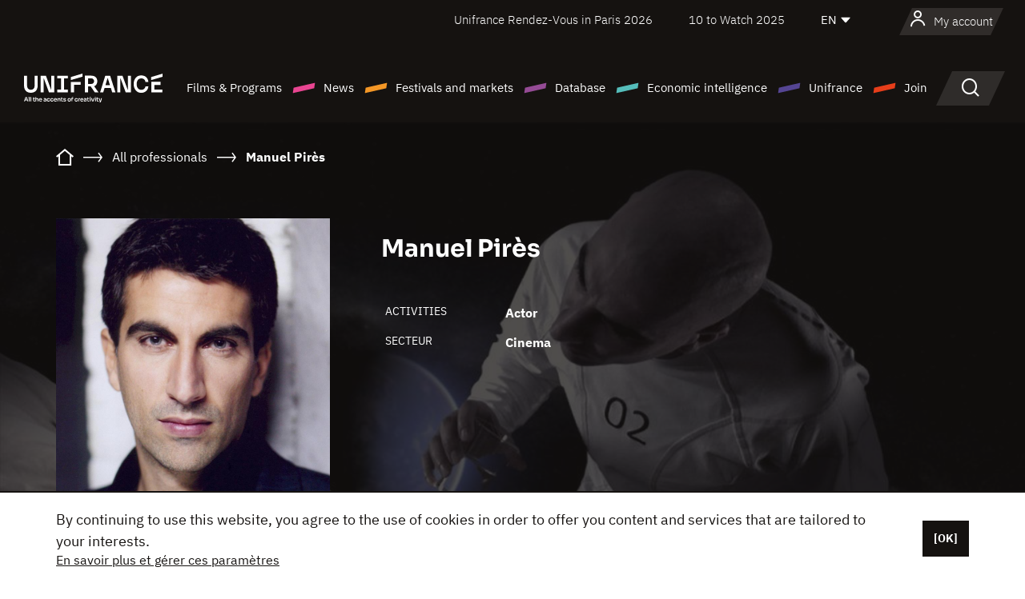

--- FILE ---
content_type: text/html;charset=utf-8
request_url: https://en.unifrance.org/directories/person/349365/manuel-pires
body_size: 14002
content:
<!DOCTYPE html><html lang="en" prefix="og: http://ogp.me/ns#"><head><script>(function(w,d,s,l,i){w[l]=w[l]||[];w[l].push({'gtm.start':
						new Date().getTime(),event:'gtm.js'});var f=d.getElementsByTagName(s)[0],
					j=d.createElement(s),dl=l!='dataLayer'?'&l='+l:'';j.async=true;j.src=
					'https://www.googletagmanager.com/gtm.js?id='+i+dl;f.parentNode.insertBefore(j,f);
			})(window,document,'script','dataLayer','GTM-N94R5GK');</script><meta charset="utf-8"/><title>Manuel Pir&egrave;s - Unifrance</title><link rel="alternate" hreflang="fr" href="https://www.unifrance.org/annuaires/personne/349365/manuel-pires"/><link rel="alternate" hreflang="es" href="https://es.unifrance.org/anuario/particulares/349365/manuel-pires"/><link rel="alternate" hreflang="ja" href="https://japan.unifrance.org/映画関係者名鑑/人物/349365/manuel-pires"/><meta content="width=device-width, initial-scale=1, shrink-to-fit=no" name="viewport"/><link type="image/x-icon" href="/ressources/internet/images/v2/favicon.svg" rel="shortcut icon"/><link type="image/x-icon" href="/ressources/internet/images/v2/favicon.svg" rel="icon"/><style>
				@font-face{font-family:IBMPlexSans;font-style:normal;font-weight:700;font-display:swap;src:local("IBMPlexSans"),url("/ressources/internet/fonts/IBMPlexSans/IBMPlexSans-700.ttf") format("truetype"),url("/ressources/internet/fonts/IBMPlexSans/IBMPlexSans-700.eot?#iefix") format("embedded-opentype"),url("/ressources/internet/fonts/IBMPlexSans/IBMPlexSans-700.woff2") format("woff2"),url("/ressources/internet/fonts/IBMPlexSans/IBMPlexSans-700.woff") format("woff"),url("/ressources/internet/fonts/IBMPlexSans/IBMPlexSans-700.svg") format("svg")}@font-face{font-family:IBMPlexSans;font-style:normal;font-weight:600;font-display:swap;src:local("IBMPlexSans"),url("/ressources/internet/fonts/IBMPlexSans/IBMPlexSans-600.ttf") format("truetype"),url("/ressources/internet/fonts/IBMPlexSans/IBMPlexSans-600.eot?#iefix") format("embedded-opentype"),url("/ressources/internet/fonts/IBMPlexSans/IBMPlexSans-600.woff2") format("woff2"),url("/ressources/internet/fonts/IBMPlexSans/IBMPlexSans-600.woff") format("woff"),url("/ressources/internet/fonts/IBMPlexSans/IBMPlexSans-600.svg") format("svg")}@font-face{font-family:IBMPlexSans;font-style:normal;font-weight:500;font-display:swap;src:local("IBMPlexSans"),url("/ressources/internet/fonts/IBMPlexSans/IBMPlexSans-500.ttf") format("truetype"),url("/ressources/internet/fonts/IBMPlexSans/IBMPlexSans-500.eot?#iefix") format("embedded-opentype"),url("/ressources/internet/fonts/IBMPlexSans/IBMPlexSans-500.woff2") format("woff2"),url("/ressources/internet/fonts/IBMPlexSans/IBMPlexSans-500.woff") format("woff"),url("/ressources/internet/fonts/IBMPlexSans/IBMPlexSans-500.svg") format("svg")}@font-face{font-family:IBMPlexSans;font-style:normal;font-weight:400;font-display:swap;src:local("IBMPlexSans"),url("/ressources/internet/fonts/IBMPlexSans/IBMPlexSans-400.ttf") format("truetype"),url("/ressources/internet/fonts/IBMPlexSans/IBMPlexSans-400.eot?#iefix") format("embedded-opentype"),url("/ressources/internet/fonts/IBMPlexSans/IBMPlexSans-400.woff2") format("woff2"),url("/ressources/internet/fonts/IBMPlexSans/IBMPlexSans-400.woff") format("woff"),url("/ressources/internet/fonts/IBMPlexSans/IBMPlexSans-400.svg") format("svg")}@font-face{font-family:IBMPlexSans;font-style:normal;font-weight:300;font-display:swap;src:local("IBMPlexSans"),url("/ressources/internet/fonts/IBMPlexSans/IBMPlexSans-300.ttf") format("truetype"),url("/ressources/internet/fonts/IBMPlexSans/IBMPlexSans-300.eot?#iefix") format("embedded-opentype"),url("/ressources/internet/fonts/IBMPlexSans/IBMPlexSans-300.woff2") format("woff2"),url("/ressources/internet/fonts/IBMPlexSans/IBMPlexSans-300.woff") format("woff"),url("/ressources/internet/fonts/IBMPlexSans/IBMPlexSans-300.svg") format("svg")}@font-face{font-family:IBMPlexSans;font-style:normal;font-weight:200;font-display:swap;src:local("IBMPlexSans"),url("/ressources/internet/fonts/IBMPlexSans/IBMPlexSans-200.ttf") format("truetype"),url("/ressources/internet/fonts/IBMPlexSans/IBMPlexSans-200.eot?#iefix") format("embedded-opentype"),url("/ressources/internet/fonts/IBMPlexSans/IBMPlexSans-200.woff2") format("woff2"),url("/ressources/internet/fonts/IBMPlexSans/IBMPlexSans-200.woff") format("woff"),url("/ressources/internet/fonts/IBMPlexSans/IBMPlexSans-200.svg") format("svg")}@font-face{font-family:IBMPlexSans;font-style:normal;font-weight:100;font-display:swap;src:local("IBMPlexSans"),url("/ressources/internet/fonts/IBMPlexSans/IBMPlexSans-100.ttf") format("truetype"),url("/ressources/internet/fonts/IBMPlexSans/IBMPlexSans-100.eot?#iefix") format("embedded-opentype"),url("/ressources/internet/fonts/IBMPlexSans/IBMPlexSans-100.woff2") format("woff2"),url("/ressources/internet/fonts/IBMPlexSans/IBMPlexSans-100.woff") format("woff"),url("/ressources/internet/fonts/IBMPlexSans/IBMPlexSans-100.svg") format("svg")}:root{--bs-blue:#55bdba;--bs-indigo:#6610f2;--bs-purple:#954b95;--bs-pink:#e94591;--bs-red:#e73e1a;--bs-orange:#f49726;--bs-yellow:#ffc107;--bs-green:#90c189;--bs-teal:#20c997;--bs-cyan:#0dcaf0;--bs-black:#151210;--bs-white:#fff;--bs-gray:#6c757d;--bs-gray-dark:#343a40;--bs-gray-100:#f8f9fa;--bs-gray-200:#e9ecef;--bs-gray-300:#dee2e6;--bs-gray-400:#ced4da;--bs-gray-500:#adb5bd;--bs-gray-600:#6c757d;--bs-gray-700:#495057;--bs-gray-800:#343a40;--bs-gray-900:#212529;--bs-primary:#74d1f6;--bs-black:#151210;--bs-pink:#e94591;--bs-orange:#f49726;--bs-purple:#954b95;--bs-blue:#55bdba;--bs-deep-purple:#554593;--bs-red:#e73e1a;--bs-green:#90c189;--bs-gray:#a6a096;--bs-brown:#816041;--bs-sand:#d8b882;--bs-primary-rgb:116,209,246;--bs-black-rgb:21,18,16;--bs-pink-rgb:233,69,145;--bs-orange-rgb:244,151,38;--bs-purple-rgb:149,75,149;--bs-blue-rgb:85,189,186;--bs-deep-purple-rgb:85,69,147;--bs-red-rgb:231,62,26;--bs-green-rgb:144,193,137;--bs-gray-rgb:166,160,150;--bs-brown-rgb:129,96,65;--bs-sand-rgb:216,184,130;--bs-white-rgb:255,255,255;--bs-black-rgb:21,18,16;--bs-body-color-rgb:21,18,16;--bs-body-bg-rgb:255,255,255;--bs-font-sans-serif:"IBMPlexSans";--bs-font-monospace:SFMono-Regular,Menlo,Monaco,Consolas,"Liberation Mono","Courier New",monospace;--bs-gradient:linear-gradient(180deg,rgba(255,255,255,0.15),rgba(255,255,255,0));--bs-body-font-family:IBMPlexSans;--bs-body-font-size:calc(1.285rem+0.42vw);--bs-body-font-weight:400;--bs-body-line-height:1.25;--bs-body-color:#151210;--bs-body-bg:#fff;--bs-border-width:1px;--bs-border-style:solid;--bs-border-color:#151210;--bs-border-color-translucent:rgba(21,18,16,0.175);--bs-border-radius:.375rem;--bs-border-radius-sm:.25rem;--bs-border-radius-lg:.5rem;--bs-border-radius-xl:1rem;--bs-border-radius-2xl:2rem;--bs-border-radius-pill:50rem;--bs-link-color:#74d1f6;--bs-link-hover-color:#5da7c5;--bs-code-color:#e94591;--bs-highlight-bg:#fff3cd}@media (min-width:1200px){:root{--bs-body-font-size:1.6rem}}*,::after,::before{box-sizing:border-box}@media (prefers-reduced-motion:no-preference){:root{scroll-behavior:smooth}}body{margin:0;font-family:var(--bs-body-font-family);font-size:var(--bs-body-font-size);font-weight:var(--bs-body-font-weight);line-height:var(--bs-body-line-height);color:var(--bs-body-color);text-align:var(--bs-body-text-align);background-color:var(--bs-body-bg);-webkit-text-size-adjust:100%}::-moz-focus-inner{padding:0;border-style:none}::-webkit-datetime-edit-day-field,::-webkit-datetime-edit-fields-wrapper,::-webkit-datetime-edit-hour-field,::-webkit-datetime-edit-minute,::-webkit-datetime-edit-month-field,::-webkit-datetime-edit-text,::-webkit-datetime-edit-year-field{padding:0}::-webkit-inner-spin-button{height:auto}::-webkit-search-decoration{-webkit-appearance:none}::-webkit-color-swatch-wrapper{padding:0}::file-selector-button{font:inherit;-webkit-appearance:button}iframe{border:0}:root{--bs-body-font-size:1.6rem}html{font-size:62.5%}*{-webkit-font-smoothing:antialiased;-moz-font-smoothing:antialiased;-moz-osx-font-smoothing:grayscale}@media (min-width:1280px){body{background:linear-gradient(180deg,#151210 0,#151210 12rem,#fff 12rem)}}body{font-family:IBMPlexSans}
			</style><link onload="this.onload=null;this.rel=&apos;stylesheet&apos;;this.media=&apos;all&apos;" as="style" href="/ressources/internet/css/bootstrap.min.css?t=1767688136596" rel="preload"/><link onload="this.onload=null;this.rel=&apos;stylesheet&apos;;this.media=&apos;all&apos;" media="screen and (min-width: 768px)" as="style" href="/ressources/internet/css/unifrance-desktop.min.css?t=1767688136596" rel="preload"/><link onload="this.onload=null;this.rel=&apos;stylesheet&apos;;this.media=&apos;all&apos;" media="screen and (max-width: 767px)" as="style" href="/ressources/internet/css/unifrance-mobile.min.css?t=1767688136596" rel="preload"/><link onload="this.onload=null;this.rel=&apos;stylesheet&apos;;this.media=&apos;all&apos;" media="screen and (min-width: 768px)" as="style" href="/ressources/internet/css/unifrance-person-desktop.min.css?t=1767688136596" rel="preload"/><link onload="this.onload=null;this.rel=&apos;stylesheet&apos;;this.media=&apos;all&apos;" media="screen and (max-width: 767px)" as="style" href="/ressources/internet/css/unifrance-person-mobile.min.css?t=1767688136596" rel="preload"/></head><body class=""><noscript><iframe style="display:none;visibility:hidden" width="0" height="0" src="https://www.googletagmanager.com/ns.html?id=GTM-N94R5GK"/></noscript><label hidden="hidden" id="moins">Show less</label><label hidden="hidden" id="plus">Show more</label><label hidden="hidden" id="inTotal">in total</label><label hidden="hidden" id="voirLaFiche">View file</label><label hidden="hidden" id="allDep">All Departements</label><label hidden="hidden" id="showCaptchaModal">true</label><div class="site-wrapper"><div data-datemodification="1450533930638" data-promotionid="2070" style="display: none" class="appMobileOff headerInfos cookies-banner"><div class="cookies-banner--wrapper container"><div class="cookies-banner--txt"><p> By continuing to use this website, you agree to the use of cookies in order to offer you content and services that are tailored to your interests.</p><a class="moreInfos" target="_blank" href="https://en.unifrance.org/promotion/6820/titleClick">En savoir plus et gérer ces paramètres</a></div><div class="cookies-banner--actions"><a class="closeHeaderInfos btn btn-primary" href="#">[OK]</a></div><div class="clearfix"></div><div id="inform-and-ask" style="display: none; width: 300px; background-color: white; repeat: scroll 0% 0% white; border: 1px solid #cccccc; padding :10px 10px;text-align:center; position: fixed; top:30px; left:50%; margin-top:0px; margin-left:-150px; z-index:100000; opacity:1"><div>Etes vous sur?</div><div style="padding :10px 10px;text-align:center;"><button onclick="tagAnalyticsCNIL.CookieConsent.hideInform()" name="cancel" class="btn btn-red btn-pill btn-block">Non</button></div></div></div></div><header role="banner" class="site-header js-header-uni"><div class="site-header__inner"><div class="container"><div class="site-header__top d-none d-xl-flex align-items-center justify-content-end"><ul class="list-unstyled d-flex align-items-center m-0"><li><a href="https://www.unifrance.org/festivals-et-marches/650/rendez-vous-d-unifrance-a-paris/2026">
                                                    Unifrance Rendez-Vous in Paris 2026
                                                    </a></li><li><a href="https://en.unifrance.org/festivals-and-markets/1236/10-to-watch-d-unifrance/2025">
                                                    10 to Watch 2025
                                                    </a></li><li><div class="site-header__lang"><select name="langues" aria-label="English" title="English"><option value="https://en.unifrance.org/directories/person/349365/manuel-pires" selected="selected">EN</option><option value="https://www.unifrance.org/annuaires/personne/349365/manuel-pires">FR</option><option value="https://es.unifrance.org/anuario/particulares/349365/manuel-pires">ES</option><option value="https://japan.unifrance.org/映画関係者名鑑/人物/349365/manuel-pires">JA</option></select></div></li></ul></div><div tabindex="-1" id="main-menu" class="site-header__bottom d-flex align-items-center justify-content-xl-between"><div class="site-header__btn d-xl-none"><button class="btn-unstyled js-navbar-toggler navbar-toggler"><span aria-hidden="true" class="unificon unificon-menu"></span><span class="visually-hidden">Menu</span></button></div><div class="site-header__lang d-none"><select name="langues" aria-label="English" title="English"><option value="https://en.unifrance.org/directories/person/349365/manuel-pires" selected="selected">EN</option><option value="https://www.unifrance.org/annuaires/personne/349365/manuel-pires">FR</option><option value="https://es.unifrance.org/anuario/particulares/349365/manuel-pires">ES</option><option value="https://japan.unifrance.org/映画関係者名鑑/人物/349365/manuel-pires">JA</option></select></div><div class="dropdown-user-wrapper dropdown login-btn"><a title="View my profile" id="dropdownUser" class="dropdown-toggle text-decoration-none" href="https://en.unifrance.org/login"><span class="avatar-navbar avatar-user"><span aria-hidden="true" class="unificon unificon-user"></span><span class="avatar-user-text">My account</span></span></a></div><div class="site-header__logo"><a href="https://en.unifrance.org/"><img height="58" width="281" alt="UNIFRANCE - all the accents of creativity" src="/ressources/internet/images/v2/unifrance-header.svg" class="img-fluid"/></a></div><div class="site-header__nav"><div class="site-header__mobileTop d-xl-none"><div class="site-header__close"><button class="btn-unstyled js-navbar-toggler"><span aria-hidden="true" class="unificon unificon-close"></span><span class="visually-hidden">Search</span></button></div><div class="site-header__logo-mobile"><a href=""><img height="58" width="281" alt="UNIFRANCE" src="/ressources/internet/images/v2/unifrance-header-dark.svg" class="img-fluid"/></a></div><div class="site-header__lang lang-mobile"><select name="langues" aria-label="English" title="English"><option value="https://en.unifrance.org/directories/person/349365/manuel-pires" selected="selected">EN</option><option value="https://www.unifrance.org/annuaires/personne/349365/manuel-pires">FR</option><option value="https://es.unifrance.org/anuario/particulares/349365/manuel-pires">ES</option><option value="https://japan.unifrance.org/映画関係者名鑑/人物/349365/manuel-pires">JA</option></select></div></div><nav aria-label="Navigation principale" class="site-header__menu"><ul class="navbar-nav level1 unif-list"><li class="nav-item d-xl-none"><a class="nav-item nav-link" href="">Homepage</a></li><li class="nav-item no-theme dropdown dropdown-hover"><button aria-expanded="true" data-bs-auto-close="outside" data-bs-toggle="dropdown" class="nav-item nav-link dropdown-toggle">Films &amp; Programs</button><div class="submenu dropdown-menu menu-type-big"><div class="submenu__inner"><div class="submenu__wrapper d-flex"><div class="submenu__item"><div class="submenu__title">FRENCH FILMS &amp; PROGRAMS</div><ul class="list-unstyled unif-list submenu__content"><li><a class="nav-item nav-link" href="https://en.unifrance.org/movie/feature-movies">Feature films</a></li><li><a class="nav-item nav-link" href="https://en.unifrance.org/movie/short-movies">Short films</a></li><li><a class="nav-item nav-link" href="https://en.unifrance.org/serie/espace-programme">Audiovisual programs</a></li><li><a class="nav-item nav-link" href="/vr">Immersive works</a></li></ul></div><div class="submenu__item"><div class="submenu__title">PROFESSIONALS: VIEWING FILMS &amp; PROGRAMS</div><ul class="list-unstyled unif-list submenu__content"><li><a class="nav-item nav-link" target="_blank" href="https://screeningroom.unifrance.org/">Screening Room</a><span aria-hidden="true" class="unificon unificon-link-external"></span></li><li><a class="nav-item nav-link" href="https://en.unifrance.org/short-movies/shortFilmGallery">Short Film Gallery</a><span aria-hidden="true" class="unificon unificon-cadenas"></span></li></ul></div><div class="submenu__item"><div class="submenu__title">SEARCH FOR A MOVIE OR A PROGRAM</div><ul class="list-unstyled unif-list submenu__content"><li><a href="https://en.unifrance.org/search/movie" class="nav-item nav-link">All movies and programs</a></li><li><a href="https://en.unifrance.org/search/movie?genres=film.genre.fiction&sort=pertinence" class="nav-item nav-link">Fiction</a></li><li><a href="https://en.unifrance.org/search/movie?genres=film.genre.documentaire&sort=pertinence" class="nav-item nav-link">Documentary</a></li><li><a href="https://en.unifrance.org/search/movie?genres=film.genre.animation&sort=pertinence" class="nav-item nav-link">Animation</a></li><li><a href="https://en.unifrance.org/search/movie?metrage=film.format.audiovisuel&formatProgramme=audiovisuel.format.serie&sort=pertinence" class="nav-item nav-link">Series</a></li></ul></div></div></div></div></li><li class="nav-item theme1 dropdown dropdown-hover"><button aria-expanded="true" data-bs-auto-close="outside" data-bs-toggle="dropdown" class="nav-item nav-link dropdown-toggle">News</button><div class="submenu dropdown-menu menu-type-normal"><div class="submenu__inner"><div class="submenu__wrapper d-flex"><div class="submenu__item"><ul class="list-unstyled unif-list submenu__content"><li><a class="nav-item nav-link" href="https://en.unifrance.org/news">In the headlines</a></li><li><a href="https://en.unifrance.org/search/actualite?rubriques=actu.rubrique.chiffresinternational&sort=pertinence" class="nav-item nav-link">Box office</a></li><li><a href="https://en.unifrance.org/search/actualite?rubriques=actu.rubrique.actuvideo&sort=pertinence" class="nav-item nav-link">In video</a></li><li><a href="https://en.unifrance.org/search/actualite?rubriques=actu.rubrique.Entretiens&sort=pertinence" class="nav-item nav-link">Interviews</a></li><li><a href="https://en.unifrance.org/search/actualite?rubriques=actu.rubrique.Revuedepresseetrangere&sort=pertinence" class="nav-item nav-link">Foreign press review</a></li><li><a class="nav-item nav-link" href="https://en.unifrance.org/my-newsletters/">Newsletters</a></li></ul></div></div></div></div></li><li class="nav-item theme2 dropdown dropdown-hover"><button aria-expanded="true" data-bs-auto-close="outside" data-bs-toggle="dropdown" class="nav-item nav-link dropdown-toggle">Festivals and markets</button><div class="submenu dropdown-menu menu-type-normal"><div class="submenu__inner"><div class="submenu__wrapper d-flex"><div class="submenu__item"><ul class="list-unstyled unif-list submenu__content"><li><a class="nav-item nav-link" href="https://en.unifrance.org/festivals-and-markets">In the headlines</a></li><li><a href="https://en.unifrance.org/search/manifestation?type=manifestation.type.festivallm&type=manifestation.type.festivallmcm&sort=pertinence" class="nav-item nav-link">Cinema events</a></li><li><a href="https://en.unifrance.org/search/manifestation?type=manifestation.type.audiovisuel&sort=pertinence" class="nav-item nav-link">Audiovisual events</a></li><li><a class="nav-item nav-link anchorLink" href="https://en.unifrance.org/festivals-and-markets#telechargements">Downloadable catalogs</a></li></ul></div></div></div></div></li><li class="nav-item theme3 dropdown dropdown-hover"><button aria-expanded="true" data-bs-auto-close="outside" data-bs-toggle="dropdown" class="nav-item nav-link dropdown-toggle">Database</button><div class="submenu dropdown-menu menu-type-big menu-type-large"><div class="submenu__inner"><div class="submenu__wrapper d-flex"><div class="submenu__item"><div class="submenu__title">SEARCH FOR A PERSON</div><ul class="list-unstyled unif-list submenu__content"><li><a href="https://en.unifrance.org/search/person" class="nav-item nav-link">All professionals</a></li><li><a href="https://en.unifrance.org/search/person?secteursAV=audiovisuel.secteur.audiovisuel&secteursAV=audiovisuel.secteur.cinema&nationalitePersonne=pays.fr&rolesSociete=societe.activitefilm.exportation&typeActivitesLiees=fr.openwide.unifrance.common.core.business.societe.model.Societe&sort=pertinence" class="nav-item nav-link">French sellers</a></li><li><a href="https://en.unifrance.org/search/person?secteursAV=audiovisuel.secteur.audiovisuel&activitesAV=audiovisuel.activite.achat" class="nav-item nav-link">Foreign audiovisual buyers</a></li></ul></div><div class="submenu__item"><div class="submenu__title">SEARCH FOR A COMPANY</div><ul class="list-unstyled unif-list submenu__content"><li><a href="https://en.unifrance.org/search/company" class="nav-item nav-link">All companies</a></li><li><a href="https://en.unifrance.org/search/company?paysOrigine=pays.fr&rolesSociete=societe.activitefilm.exportation&sort=pertinence" class="nav-item nav-link">International sales</a></li><li><a href="https://en.unifrance.org/search/company?rolesSociete=societe.activitefilm.distributionetrangerCM&rolesSociete=societe.activitefilm.distributionetrangerLM&sort=pertinence" class="nav-item nav-link">Cinema distribution abroad</a></li><li><a href="https://en.unifrance.org/search/company?rolesSociete=societe.activitefilm.coproduction&rolesSociete=societe.activitefilm.producteurassocie&rolesSociete=societe.activitefilm.productiondeleguee&rolesSociete=societe.activitefilm.productionetrangere&rolesSociete=societe.activitefilm.productionexecutive&sort=pertinence" class="nav-item nav-link">Production and co-production</a></li><li><a href="https://en.unifrance.org/search/company?activitesHF=societe.activitehorsfilm.editionvideo_cm&activitesHF=societe.activitehorsfilm.editionvideodvd&activitesHF=societe.activitehorsfilm.maisonedition&sort=pertinence" class="nav-item nav-link">Video edition</a></li><li><a href="https://en.unifrance.org/search/company?activitesHF=societe.activitehorsfilm.presseecrite&activitesHF=societe.activitehorsfilm.presseinternet&activitesHF=societe.activitehorsfilm.presseradio&activitesHF=societe.activitehorsfilm.pressetv&sort=pertinence" class="nav-item nav-link">Media</a></li></ul></div><div class="submenu__item"><div class="submenu__title">CHERCHER PAR PAYS OU ZONE</div><div class="form-item d-flex flex-column gap-3"><select onchange="location = this.options[this.selectedIndex].value;" class="form-select-search order-2"><option value="">Choisir un pays</option><option value="https://en.unifrance.org/box-office/361/argentina">Argentina</option><option value="https://en.unifrance.org/box-office/74849/asie-pacifique-ap">Asie Pacifique AP</option><option value="https://en.unifrance.org/box-office/601/australia">Australia</option><option value="https://en.unifrance.org/box-office/102/austria">Austria</option><option value="https://en.unifrance.org/box-office/180/belarus">Belarus</option><option value="https://en.unifrance.org/box-office/103/belgium">Belgium</option><option value="https://en.unifrance.org/box-office/362/bolivia">Bolivia</option><option value="https://en.unifrance.org/box-office/204/bosnia-and-herzegovina">Bosnia and Herzegovina</option><option value="https://en.unifrance.org/box-office/363/brazil">Brazil</option><option value="https://en.unifrance.org/box-office/163/bulgaria">Bulgaria</option><option value="https://en.unifrance.org/box-office/711/cambodia">Cambodia</option><option value="https://en.unifrance.org/box-office/202/canada">Canada</option><option value="https://en.unifrance.org/box-office/364/chile">Chile</option><option value="https://en.unifrance.org/box-office/731/china">China</option><option value="https://en.unifrance.org/box-office/365/colombia">Colombia</option><option value="https://en.unifrance.org/box-office/301/costa-rica">Costa Rica</option><option value="https://en.unifrance.org/box-office/159/croatia">Croatia</option><option value="https://en.unifrance.org/box-office/104/cyprus">Cyprus</option><option value="https://en.unifrance.org/box-office/167/czech-republic">Czech Republic</option><option value="https://en.unifrance.org/box-office/118/denmark">Denmark</option><option value="https://en.unifrance.org/box-office/366/ecuador">Ecuador</option><option value="https://en.unifrance.org/box-office/492/egypt">Egypt</option><option value="https://en.unifrance.org/box-office/182/estonia">Estonia</option><option value="https://en.unifrance.org/box-office/119/finland">Finland</option><option value="https://en.unifrance.org/box-office/101/germany">Germany</option><option value="https://en.unifrance.org/box-office/108/greece">Greece</option><option value="https://en.unifrance.org/box-office/721/hong-kong">Hong Kong</option><option value="https://en.unifrance.org/box-office/164/hungary">Hungary</option><option value="https://en.unifrance.org/box-office/120/iceland">Iceland</option><option value="https://en.unifrance.org/box-office/703/india">India</option><option value="https://en.unifrance.org/box-office/722/indonesia">Indonesia</option><option value="https://en.unifrance.org/box-office/521/israel">Israel</option><option value="https://en.unifrance.org/box-office/109/italy">Italy</option><option value="https://en.unifrance.org/box-office/415/ivory-coast">Ivory Coast</option><option value="https://en.unifrance.org/box-office/740/japan">Japan</option><option value="https://en.unifrance.org/box-office/397/kazakhstan">Kazakhstan</option><option value="https://en.unifrance.org/box-office/184/latvia">Latvia</option><option value="https://en.unifrance.org/box-office/74786/lebanon">Lebanon</option><option value="https://en.unifrance.org/box-office/185/lithuania">Lithuania</option><option value="https://en.unifrance.org/box-office/723/malaysia">Malaysia</option><option value="https://en.unifrance.org/box-office/367/mexico">Mexico</option><option value="https://en.unifrance.org/box-office/402/morocco">Morocco</option><option value="https://en.unifrance.org/box-office/605/new-zealand">New Zealand</option><option value="https://en.unifrance.org/box-office/464/nigeria">Nigeria</option><option value="https://en.unifrance.org/box-office/100/north-macedonia">North Macedonia</option><option value="https://en.unifrance.org/box-office/121/norway">Norway</option><option value="https://en.unifrance.org/box-office/368/paraguay">Paraguay</option><option value="https://en.unifrance.org/box-office/74794/peru">Peru</option><option value="https://en.unifrance.org/box-office/724/philippines">Philippines</option><option value="https://en.unifrance.org/box-office/165/poland">Poland</option><option value="https://en.unifrance.org/box-office/112/portugal">Portugal</option><option value="https://en.unifrance.org/box-office/20201/quebec">Quebec</option><option value="https://en.unifrance.org/box-office/166/romania">Romania</option><option value="https://en.unifrance.org/box-office/168/russia">Russia</option><option value="https://en.unifrance.org/box-office/508/saudi-arabia">Saudi Arabia</option><option value="https://en.unifrance.org/box-office/408/serbia">Serbia</option><option value="https://en.unifrance.org/box-office/725/singapore">Singapore</option><option value="https://en.unifrance.org/box-office/169/slovakia">Slovakia</option><option value="https://en.unifrance.org/box-office/158/slovenia">Slovenia</option><option value="https://en.unifrance.org/box-office/481/south-africa">South Africa</option><option value="https://en.unifrance.org/box-office/733/south-korea">South Korea</option><option value="https://en.unifrance.org/box-office/106/spain">Spain</option><option value="https://en.unifrance.org/box-office/122/sweden">Sweden</option><option value="https://en.unifrance.org/box-office/113/switzerland">Switzerland</option><option value="https://en.unifrance.org/box-office/727/taiwan">Ta&iuml;wan</option><option value="https://en.unifrance.org/box-office/726/thailand">Thailand</option><option value="https://en.unifrance.org/box-office/111/the-netherlands">The Netherlands</option><option value="https://en.unifrance.org/box-office/403/tunisia">Tunisia</option><option value="https://en.unifrance.org/box-office/114/turkey">Turkey</option><option value="https://en.unifrance.org/box-office/201/usa">USA</option><option value="https://en.unifrance.org/box-office/186/ukraine">Ukraine</option><option value="https://en.unifrance.org/box-office/511/united-arab-emirate">United Arab Emirate</option><option value="https://en.unifrance.org/box-office/107/united-kingdom">United Kingdom</option><option value="https://en.unifrance.org/box-office/370/uruguay">Uruguay</option><option value="https://en.unifrance.org/box-office/371/venezuela">Venezuela</option><option value="https://en.unifrance.org/box-office/713/vietnam">Vietnam</option></select><select onchange="location = this.options[this.selectedIndex].value;" class="form-select-search order-2"><option value="">Choisir une zone géographique</option><option value="https://en.unifrance.org/box-office/4/africa">Africa</option><option value="https://en.unifrance.org/box-office/7/asia">Asia</option><option value="https://en.unifrance.org/box-office/8/central-and-eastern-europe">Central and Eastern Europe</option><option value="https://en.unifrance.org/box-office/3/latin-america">Latin America</option><option value="https://en.unifrance.org/box-office/5/middle-east">Middle East</option><option value="https://en.unifrance.org/box-office/2/north-america">North America</option><option value="https://en.unifrance.org/box-office/6/oceania">Oceania</option><option value="https://en.unifrance.org/box-office/1/western-europe">Western Europe</option><option value="https://en.unifrance.org/box-office/74807/worldwide">Worldwide</option></select></div><div class="submenu__title">CHERCHER PAR GENRE</div><div class="form-item d-flex flex-column"><select onchange="if($(&apos;#showCaptchaModal&apos;).text() === &apos;true&apos;) { $(&apos;#captchaModalForm&apos;).attr(&apos;action&apos;, this.options[this.selectedIndex].value); $(&apos;#captchaModal&apos;).modal(&apos;show&apos;); } else location = this.options[this.selectedIndex].value;" class="form-select-search order-2"><option value="">Select a genre</option><option value="https://en.unifrance.org/search/movie?genres=film.genre.animation&amp;sort=pertinence">Animated film</option><option value="https://en.unifrance.org/search/movie?genres=film.genre.clip&amp;sort=pertinence">Clip</option><option value="https://en.unifrance.org/search/movie?genres=film.genre.documentaire&amp;sort=pertinence">Documentary</option><option value="https://en.unifrance.org/search/movie?genres=film.genre.experimental&amp;sort=pertinence">Experimental</option><option value="https://en.unifrance.org/search/movie?genres=film.genre.fiction&amp;sort=pertinence">Fiction</option><option value="https://en.unifrance.org/search/movie?genres=film.genre.spectaclevivant&amp;sort=pertinence">Live Performance</option></select></div></div><div class="submenu__item"><div class="submenu__title">CONDITIONS DE RÉFÉRENCEMENT</div><ul class="list-unstyled unif-list submenu__content"><li><a class="nav-item nav-link" href="https://en.unifrance.org/corporate/referencement-oeuvres-societes-personnes">Référencement oeuvres, sociétés et personnes</a></li></ul></div></div></div></div></li><li class="nav-item theme4 dropdown dropdown-hover"><button aria-expanded="true" data-bs-auto-close="outside" data-bs-toggle="dropdown" class="nav-item nav-link dropdown-toggle">Economic intelligence</button><div class="submenu dropdown-menu menu-type-normal"><div class="submenu__inner"><div class="submenu__wrapper d-flex"><div class="submenu__item"><ul class="list-unstyled unif-list submenu__content"><li><a class="nav-item nav-link" href="https://en.unifrance.org/box-office/74807/worldwide">International economic data</a></li><li><a class="nav-item nav-link" href="https://en.unifrance.org/box-office">Economic data by country or geographical area</a></li><li><a href="https://en.unifrance.org/search/actualite?rubriques=actu.rubrique.etudes&sort=pertinence" class="nav-item nav-link">Study and annual reports</a></li><li><a href="https://en.unifrance.org/search/actualite?rubriques=actu.rubrique.veillenumerique&sort=pertinence" class="nav-item nav-link">Digital monitoring</a></li></ul></div></div></div></div></li><li class="nav-item theme5 dropdown dropdown-hover"><button aria-expanded="true" data-bs-auto-close="outside" data-bs-toggle="dropdown" class="nav-item nav-link dropdown-toggle">Unifrance</button><div class="submenu dropdown-menu menu-type-normal"><div class="submenu__inner"><div class="submenu__wrapper d-flex"><div class="submenu__item"><ul class="list-unstyled unif-list submenu__content"><li><a class="nav-item nav-link" href="https://en.unifrance.org/corporate/missions">Missions</a></li><li><a class="nav-item nav-link" href="https://en.unifrance.org/corporate/staff">Organization chart</a></li><li><a class="nav-item nav-link" href="https://en.unifrance.org/corporate/governing-bodies">Our Governing Bodies</a></li><li><a class="nav-item nav-link" href="https://en.unifrance.org/corporate/offices-abroad">Offices abroad</a></li><li><a class="nav-item nav-link" href="https://en.unifrance.org/corporate/partners">Our Partners</a></li><li><a class="nav-item nav-link" href="https://en.unifrance.org/corporate/fonds-de-dotation">Unifrance Endowment Fund</a></li><li><a class="nav-item nav-link" href="https://en.unifrance.org/corporate/recrutement">Recruitment</a></li><li><a class="nav-item nav-link" href="https://en.unifrance.org/corporate/valeurs">Values</a></li><li><a class="nav-item nav-link" href="https://en.unifrance.org/corporate/vhss">GBVH</a></li></ul></div></div></div></div></li><li class="nav-item theme6 dropdown dropdown-hover"><button aria-expanded="true" data-bs-auto-close="outside" data-bs-toggle="dropdown" class="nav-item nav-link dropdown-toggle">Join</button><div class="submenu dropdown-menu menu-type-big"><div class="submenu__inner"><div class="submenu__wrapper d-flex"><div class="submenu__item"><div class="submenu__title">FILM PROFESSIONALS</div><ul class="list-unstyled unif-list submenu__content"><li><a class="nav-item nav-link" href="https://en.unifrance.org/corporate/feature-film-producers">Feature film producers</a></li><li><a class="nav-item nav-link" href="https://en.unifrance.org/corporate/feature-film-exporters">Feature film exporters</a></li><li><a class="nav-item nav-link" href="https://en.unifrance.org/corporate/short-film-distributors">Producers and distributors of short films or immersive works</a></li><li><a class="nav-item nav-link" href="https://en.unifrance.org/corporate/artists">Directors, actors, screenwriters, composers and agents</a></li></ul></div><div class="submenu__item"><div class="submenu__title">AUDIOVISUAL PROFESSIONALS</div><ul class="list-unstyled unif-list submenu__content"><li><a class="nav-item nav-link" href="https://en.unifrance.org/corporate/tv-distributors">Directors, Actors, Screenwriters, Composers and Agents</a></li><li><a class="nav-item nav-link" href="https://en.unifrance.org/corporate/tv-producers">Producers of films and programs audiovisual </a></li><li><a class="nav-item nav-link" href="https://en.unifrance.org/corporate/artists">Directors, actors, screenwriters, composers and agents</a></li></ul></div></div></div></div></li></ul></nav><div class="site-header__links-mobile d-xl-none"><ul class="list-unstyled"><li><a href="https://www.unifrance.org/festivals-et-marches/650/rendez-vous-d-unifrance-a-paris/2026">
                                                            Unifrance Rendez-Vous in Paris 2026
                                                            </a></li><li><a href="https://en.unifrance.org/festivals-and-markets/1236/10-to-watch-d-unifrance/2025">
                                                            10 to Watch 2025
                                                            </a></li></ul></div></div><div tabindex="-1" class="site-header__search" id="main-search"><button onclick="setTimeout(function(){$(&apos;#modal-search__input&apos;).focus();}, 500)" data-bs-target="#searchModal" data-bs-toggle="modal" class="btn-unstyled"><span aria-hidden="true" class="unificon unificon-search"></span><span class="visually-hidden">Search</span></button></div></div></div></div></header><div class="site-wrapper"><main tabindex="-1" role="main" class="site-content" id="main-content"><div class="jumbotron uni-banner text-white bg-black page-jumbotron"><div class="embed-img"><picture><img alt="Manuel Pir&egrave;s" title="Manuel Pir&egrave;s" width="1024" height="576" src="https://medias.unifrance.org/medias/164/169/43428/format_page/manuel-pires.jpg"/></picture></div><div class="jumbotron-inner"><div class="breadcrumb-wrapper container d-none d-lg-block"><nav aria-label="Fil d&apos;Ariane"><ol typeof="BreadcrumbList" vocab="http://schema.org/" class="breadcrumb"><li typeof="ListItem" property="itemListElement" class="breadcrumb-item"><a typeof="WebPage" property="item" href="https://en.unifrance.org/"><span aria-hidden="true" class="unificon unificon-home"></span><span class="d-none" property="id">https://en.unifrance.org/</span><span class="d-none" property="name">Homepage</span></a><meta content="1" property="position"/></li><li typeof="ListItem" property="itemListElement" class="breadcrumb-item"><a typeof="WebPage" property="item" href="https://en.unifrance.org/search/person"><span class="d-none" property="id">https://en.unifrance.org/search/person</span><span property="name">All professionals</span></a><meta content="2" property="position"/></li><li typeof="ListItem" property="itemListElement" class="breadcrumb-item active"><span property="name">Manuel Pirès</span><meta content="3" property="position"/></li></ol></nav></div><div class="d-lg-none container prevLink"><a href="https://en.unifrance.org/search/person" class="link-back"><span aria-hidden="true" class="unificon unificon-arrow-right-long"></span><span>All professionals</span></a></div><div class="container"><div class="jumbotron__content"><div class="jumbotron__image jumbotron-gallery"><a data-pswp-height="1024" data-pswp-width="822" data-size="822x1024" href="https://medias.unifrance.org/medias/87/117/30039/format_page/manuel-pires.jpg"><picture><img class="img-fluid" border="0" alt="Manuel Pir&egrave;s" title="Manuel Pir&egrave;s" width="822" height="1024" src="https://medias.unifrance.org/medias/87/117/30039/format_page/manuel-pires.jpg"/></picture></a></div><h1 class="jumbotron__title person-title like-h1">Manuel Pirès</h1><div class="jumbotron__infos"><p class="info"><span class="info__label small text-uppercase">Activities</span><strong>Actor</strong></p><p class="info"><span class="info__label small text-uppercase">Secteur</span><strong>Cinema</strong></p><div class="jumbotron__btn d-sm-flex justify-content-md-end"></div></div></div></div></div></div><div class="container page-sheet"><div class="row"><div class="col-lg-4"><div class="sticky-wrapper"><div class="sticky js-sticky-summary" id="scrollspy"><picture class="scrollspy__image"><img style="padding-top:23px; padding-bottom:23px;" border="0" alt="Manuel Pir&egrave;s" title="Manuel Pir&egrave;s" width="220" height="274" src="https://medias.unifrance.org/medias/87/117/30039/format_web/manuel-pires.jpg" loading="lazy"/></picture><div class="scrollspy__nav js-sticky-summary-nav"><ul class="scrollspy__list js-summary-list-data"></ul></div><div class="scrollspy__btn d-flex gap-3 align-items-start"><span class="scrollspy__btn-summary d-lg-none"><button data-bs-target="#summaryModal" data-bs-toggle="modal" class="btn btn-secondary justify-content-center p-0"><span aria-hidden="true" class="unificon unificon-liste"></span><span class="d-inline p-2">Sommaire de la fiche</span></button></span><div class="popover-wrapper"><button data-bs-custom-class="popover-partager" data-bs-placement="right" data-bs-toggle="popover" data-bs-trigger="click" aria-label="Partager" type="button" class="btn btn-primary"><span aria-hidden="true" class="unificon unificon-partage me-0 me-md-3 me-xxl-5"></span><span class="d-none d-lg-block">Share</span></button><div class="popover-content d-none"><ul class="list-unstyled"><li><a target="_blank" href="https://www.facebook.com/sharer/sharer.php?u=https://en.unifrance.org/directories/person/349365/manuel-pires"><span class="unificon"><img class="align-top" alt="Facebook" title="Facebook" width="35" height="35" src="https://medias.unifrance.org/medias/228/86/284388/visuel/facebook.svg" loading="lazy"/></span><span class="text">Facebook</span></a></li><li><a target="_blank" href="mailto:?body=https://en.unifrance.org/directories/person/349365/manuel-pires&subject=Manuel Pirès"><span aria-hidden="true" class="unificon unificon-enveloppe"></span><span class="text">Mail</span></a></li></ul></div></div><div><button onclick="$(&apos;.login-btn a&apos;)[0].click(); return false;" href="https://en.unifrance.org/login" class="btn btn-primary btn-active"><span aria-hidden="true" class="unificon unificon-favori icon-un-active me-0 me-md-3 me-xxl-5"></span><span class="text-un-active">Favorite</span></button></div></div></div></div><div aria-hidden="true" aria-labelledby="summaryModalTitle" tabindex="-1" data-bs-keyboard="true" id="summaryModal" class="modal modal-summary fade"><div class="modal-dialog"><div class="modal-content"><div class="modal-body"><div class="container"><div class="d-flex justify-content-between align-items-center modal-search__header"><div class="site-header__logo modal-search__logo"><a href="#"><img height="58" width="281" loading="lazy" alt="" src="/ressources/internet/images/v2/unifrance-header-dark.svg" class="img-fluid"/></a></div><button aria-label="Fermer le sommaire" data-bs-dismiss="modal" class="btn-close" type="button"><span class="visually-hidden">Fermer</span><span aria-hidden="true" class="unificon unificon-close"></span></button></div><div class="modal-summary__inner"><div class="modal-summary__form"><p class="modal-summary__subtitle">Contents</p><h2 class="modal-summary__title" id="summaryModalTitle">Manuel Pir&egrave;s</h2><div class="modal-summary__content"><div class="scrollspy-nav-madal js-sticky-summary-modal"></div></div></div></div></div></div></div></div></div></div><div class="col-lg-8 ps-xl-0"><div class="scrollspy-content"><div class="js-summary-source"><div id="societeFilmographie" class="page-sheet-section"><div class="title-h2 title-h2--oneIcone "><h2 class="d-flex justify-content-start" id=""><span aria-hidden="true" class="unificon unificon-chevron-left"></span><span class="title-text">Filmography</span><span class="fw-normal">(6)</span></h2></div><div class="page-sheet-inner"><div class="collapse-wrapper"><div class="table-filter"><form aria-label="Form" action="#" class="filter-select"><div class="form-item gap-4"><select data-filter-name="filmographie" class="form-select-filter dataFilter"><option value="">All Types</option><option value="film.format.long">Feature film (1)</option><option value="film.format.court">Short film (5)</option></select></div></form></div><div class="card-movie__wrapper mt-8"><div class="scroll-slider js-scroll-slider slick-four" id="filmographie"><div style="" data-filters="|film.format.court||personne.activitefilm.acteur||" class="link-extension card-movie d-flex flex-column"><div class="card-movie__text order-2"><h3 class="like-h4"><a href="https://en.unifrance.org/movie/31355/the-tale-of-eve-and-the-clone">The Tale of Eve and the Clone</a></h3><div class="card-date d-flex"><time datetime="2010-01-01">(2010)</time></div></div><div class="card-movie__img order-1"><picture><img class="img-fluid" alt="media" title="media" width="400" height="225" src="https://medias.unifrance.org/medias/164/169/43428/format_web/media.jpg" loading="lazy"/></picture></div></div><div style="" data-filters="|film.format.court||personne.activitefilm.acteur||" class="link-extension card-movie d-flex flex-column"><div class="card-movie__text order-2"><h3 class="like-h4"><a href="https://en.unifrance.org/movie/31973/the-tears-of-the-firefly">The Tears of the Firefly</a></h3><div class="card-date d-flex"><time datetime="2009-01-01">(2009)</time></div></div><div class="card-movie__img order-1"><picture><img class="img-fluid" alt="media" title="media" width="1167" height="1454" src="https://medias.unifrance.org/medias/156/196/50332/visuel/generique-film-defaut.png" loading="lazy"/></picture></div></div><div style="" data-filters="|film.format.court||personne.activitefilm.acteur||" class="link-extension card-movie d-flex flex-column"><div class="card-movie__text order-2"><h3 class="like-h4"><a href="https://en.unifrance.org/movie/28960/racine-s">Racine(s)</a></h3><div class="card-date d-flex"><time datetime="2007-01-01">(2007)</time></div></div><div class="card-movie__img order-1"><picture><img class="img-fluid" alt="media" title="media" width="400" height="225" src="https://medias.unifrance.org/medias/254/124/31998/format_web/media.jpg" loading="lazy"/></picture></div></div><div style="" data-filters="|film.format.long||personne.activitefilm.acteur||" class="link-extension card-movie d-flex flex-column"><div class="card-movie__text order-2"><h3 class="like-h4"><a href="https://en.unifrance.org/movie/28369/christian">Christian</a></h3><div class="card-date d-flex"><time datetime="2007-01-01">(2007)</time></div></div><div class="card-movie__img order-1"><picture><img class="img-fluid" alt="media" title="media" width="300" height="400" src="https://medias.unifrance.org/medias/195/117/30147/format_web/media.jpg" loading="lazy"/></picture></div></div><div style="" data-filters="|film.format.court||personne.activitefilm.acteur||" class="link-extension card-movie d-flex flex-column"><div class="card-movie__text order-2"><h3 class="like-h4"><a href="https://en.unifrance.org/movie/26698/opium"> Opium</a></h3><div class="card-date d-flex"><time datetime="2005-01-01">(2005)</time></div></div><div class="card-movie__img order-1"><picture><img class="img-fluid" alt="media" title="media" width="400" height="300" src="https://medias.unifrance.org/medias/19/40/10259/format_web/media.jpg" loading="lazy"/></picture></div></div><div style="" data-filters="|film.format.court||personne.activitefilm.acteur||" class="link-extension card-movie d-flex flex-column"><div class="card-movie__text order-2"><h3 class="like-h4"><a href="https://en.unifrance.org/movie/25063/le-point-omega">Le Point om&eacute;ga</a></h3><div class="card-date d-flex"><time datetime="2003-01-01">(2003)</time></div></div><div class="card-movie__img order-1"><picture><img class="img-fluid" alt="media" title="media" width="1167" height="1454" src="https://medias.unifrance.org/medias/156/196/50332/visuel/generique-film-defaut.png" loading="lazy"/></picture></div></div></div><div style="display: none" class="noResult"><h2>Sorry, your search returned no results.</h2></div></div><div style="" id="btn-filmographie" class="article-cards-btn "><button data-bs-target="#filmographie-modal" data-bs-toggle="modal" class="btn btn-primary uf-show-more"><span>View more<span class="fw-normal ms-2">(6)</span></span></button></div><div aria-hidden="true" aria-labelledby="articleMovieModalLabel" tabindex="-1" data-bs-keyboard="true" data-bs-backdrop="static" id="filmographie-modal" class="modal modal-article fade"><div class="modal-dialog"><div class="modal-content"><div class="modal-body"><div class="container"><div class="d-flex justify-content-between align-items-center modal-article__header"><div class="site-header__logo modal-article__logo"><a href="https://en.unifrance.org/"><img height="58" width="281" loading="lazy" alt="" src="/ressources/internet/images/v2/unifrance-header-dark.svg" class="img-fluid"/></a></div><button aria-label="Fermer la recherche" data-bs-dismiss="modal" class="btn-close" type="button"><span class="visually-hidden">Fermer</span><span aria-hidden="true" class="unificon unificon-close"></span></button></div><div class="modal-article__inner"><h2 class="modal-article__title like-h1">Filmography</h2><div class="title-h3 title-h3--underlined"><h3>Movies<span class="fw-normal">(6)</span></h3></div><div class="modal-article__list four-column"><div style="" data-filters="|film.format.court||personne.activitefilm.acteur||" class="link-extension card-movie d-flex flex-column"><div class="card-movie__text order-2"><h3 class="like-h4"><a href="https://en.unifrance.org/movie/31355/the-tale-of-eve-and-the-clone">The Tale of Eve and the Clone</a></h3><div class="card-date d-flex"><time datetime="2010-01-01">(2010)</time></div></div><div class="card-movie__img order-1"><picture><img class="img-fluid" alt="media" title="media" width="400" height="225" src="https://medias.unifrance.org/medias/164/169/43428/format_web/media.jpg" loading="lazy"/></picture></div></div><div style="" data-filters="|film.format.court||personne.activitefilm.acteur||" class="link-extension card-movie d-flex flex-column"><div class="card-movie__text order-2"><h3 class="like-h4"><a href="https://en.unifrance.org/movie/31973/the-tears-of-the-firefly">The Tears of the Firefly</a></h3><div class="card-date d-flex"><time datetime="2009-01-01">(2009)</time></div></div><div class="card-movie__img order-1"><picture><img class="img-fluid" alt="media" title="media" width="1167" height="1454" src="https://medias.unifrance.org/medias/156/196/50332/visuel/generique-film-defaut.png" loading="lazy"/></picture></div></div><div style="" data-filters="|film.format.court||personne.activitefilm.acteur||" class="link-extension card-movie d-flex flex-column"><div class="card-movie__text order-2"><h3 class="like-h4"><a href="https://en.unifrance.org/movie/28960/racine-s">Racine(s)</a></h3><div class="card-date d-flex"><time datetime="2007-01-01">(2007)</time></div></div><div class="card-movie__img order-1"><picture><img class="img-fluid" alt="media" title="media" width="400" height="225" src="https://medias.unifrance.org/medias/254/124/31998/format_web/media.jpg" loading="lazy"/></picture></div></div><div style="" data-filters="|film.format.long||personne.activitefilm.acteur||" class="link-extension card-movie d-flex flex-column"><div class="card-movie__text order-2"><h3 class="like-h4"><a href="https://en.unifrance.org/movie/28369/christian">Christian</a></h3><div class="card-date d-flex"><time datetime="2007-01-01">(2007)</time></div></div><div class="card-movie__img order-1"><picture><img class="img-fluid" alt="media" title="media" width="300" height="400" src="https://medias.unifrance.org/medias/195/117/30147/format_web/media.jpg" loading="lazy"/></picture></div></div><div style="" data-filters="|film.format.court||personne.activitefilm.acteur||" class="link-extension card-movie d-flex flex-column"><div class="card-movie__text order-2"><h3 class="like-h4"><a href="https://en.unifrance.org/movie/26698/opium"> Opium</a></h3><div class="card-date d-flex"><time datetime="2005-01-01">(2005)</time></div></div><div class="card-movie__img order-1"><picture><img class="img-fluid" alt="media" title="media" width="400" height="300" src="https://medias.unifrance.org/medias/19/40/10259/format_web/media.jpg" loading="lazy"/></picture></div></div><div style="" data-filters="|film.format.court||personne.activitefilm.acteur||" class="link-extension card-movie d-flex flex-column"><div class="card-movie__text order-2"><h3 class="like-h4"><a href="https://en.unifrance.org/movie/25063/le-point-omega">Le Point om&eacute;ga</a></h3><div class="card-date d-flex"><time datetime="2003-01-01">(2003)</time></div></div><div class="card-movie__img order-1"><picture><img class="img-fluid" alt="media" title="media" width="1167" height="1454" src="https://medias.unifrance.org/medias/156/196/50332/visuel/generique-film-defaut.png" loading="lazy"/></picture></div></div></div></div></div></div></div></div></div></div></div></div><div class="page-sheet-section"><div class="slider-tabs"><div class="title-h2 title-h2--oneIcone "><h2 class="d-flex justify-content-start" id="galery-oeuvre"><span aria-hidden="true" class="unificon unificon-chevron-left"></span><span class="title-text">Media Gallery</span></h2></div><div class="js-tabs-box"><div class="wrapper nav-tabs-wrapper mb-5"><ul role="tablist" class="nav nav-tabs list"><li role="presentation" class="nav-item"><a aria-selected="false" aria-controls="nav-photos" role="tab" data-bs-target="#nav-affiches" data-bs-toggle="tab" id="nav-affiches-tab" class="nav-link active" href="#nav-affiches">Portraits</a></li></ul></div><div class="tab-content"><div aria-labelledby="nav-affiches-tab" role="tabpanel" id="nav-affiches" class="tab-pane fade show active"><div class="container-slider"><div id="my-affiches" class="pswp-gallery affiche"><div role="list" class="slider slick-single-item mb-6"><div role="listitem" class="slide-item affiche-item"><button role="button" class="slick-zoom"><span aria-hidden="true" class="unificon unificon-full"></span></button><a style="background-image: url(https://medias.unifrance.org/medias/87/117/30039/format_page/manuel-pires.jpg);" target="_blank" data-pswp-height="516" data-pswp-width="362" href="https://medias.unifrance.org/medias/87/117/30039/format_page/manuel-pires.jpg" class="slider-image-w-thumb"><picture><img class="img-fluid" alt="Manuel Pir&egrave;s" title="Manuel Pir&egrave;s" width="362" height="516" src="https://medias.unifrance.org/medias/87/117/30039/format_web/manuel-pires.jpg"/></picture></a></div></div></div></div></div></div></div></div></div></div></div></div></div></div><div class="default-section big-slider__wrapper bg-white border-top border-4 "><div class="container"><div class="title-h2 title-h2--center"><h2 class="d-flex justify-content-center"><span aria-hidden="true" class="unificon unificon-chevron-left"></span><span class="title-text">People listed in the same film credits or the same companies</span><span aria-hidden="true" class="unificon unificon-chevron-right"></span></h2></div><div class="card-person__wrapper scroll-slider js-scroll-slider slick-four slick-six"><div data-filters="" class="card-person d-flex flex-column"><div class="card-person__text order-2"><h4 class="like-h3"><a href="https://en.unifrance.org/directories/person/347286/elisabeth-lochen">Elisabeth L&ouml;chen</a></h4></div><div class="card-person__img order-1"><picture><img class="img-fluid" alt="Elisabeth L&ouml;chen" title="Elisabeth L&ouml;chen" width="320" height="400" src="https://medias.unifrance.org/medias/231/198/116455/format_web/elisabeth-lochen.jpg" loading="lazy"/></picture></div></div><div data-filters="" class="card-person d-flex flex-column"><div class="card-person__text order-2"><h4 class="like-h3"><a href="https://en.unifrance.org/directories/person/353196/momoko-fructus">Momoko Fructus</a></h4></div><div class="card-person__img order-1"><picture><img class="img-fluid" alt="Momoko Fructus" title="Momoko Fructus" width="320" height="400" src="https://medias.unifrance.org/medias/63/236/126015/format_web/momoko-fructus.jpg" loading="lazy"/></picture></div></div><div data-filters="" class="card-person d-flex flex-column"><div class="card-person__text order-2"><h4 class="like-h3"><a href="https://en.unifrance.org/directories/person/25826/sagamore-stevenin">Sagamore St&eacute;venin</a></h4></div><div class="card-person__img order-1"><picture><img class="img-fluid" alt="Sagamore St&eacute;venin" title="Sagamore St&eacute;venin" width="322" height="400" src="https://medias.unifrance.org/medias/236/219/56300/format_web/sagamore-stevenin.jpg" loading="lazy"/></picture></div></div><div data-filters="" class="card-person d-flex flex-column"><div class="card-person__text order-2"><h4 class="like-h3"><a href="https://en.unifrance.org/directories/person/327622/david-legras">David Legras</a></h4></div><div class="card-person__img order-1"><picture><img class="img-fluid" alt="David Legras" title="David Legras" width="1167" height="1454" src="https://medias.unifrance.org/medias/155/196/50331/visuel/generique-personne-defaut.png" loading="lazy"/></picture></div></div><div data-filters="" class="card-person d-flex flex-column"><div class="card-person__text order-2"><h4 class="like-h3"><a href="https://en.unifrance.org/directories/person/321792/stephane-secq">St&eacute;phane Secq</a></h4></div><div class="card-person__img order-1"><picture><img class="img-fluid" alt="St&eacute;phane Secq" title="St&eacute;phane Secq" width="318" height="398" src="https://medias.unifrance.org/medias/165/169/43429/format_web/stephane-secq.jpg?t=1762200012859" loading="lazy"/></picture></div></div><div data-filters="" class="card-person d-flex flex-column"><div class="card-person__text order-2"><h4 class="like-h3"><a href="https://en.unifrance.org/directories/person/328143/karim-bensalah">Karim Bensalah</a></h4></div><div class="card-person__img order-1"><picture><img class="img-fluid" alt="Karim Bensalah" title="Karim Bensalah" width="322" height="400" src="https://medias.unifrance.org/medias/255/124/31999/format_web/karim-bensalah.jpg" loading="lazy"/></picture></div></div><div data-filters="" class="card-person d-flex flex-column"><div class="card-person__text order-2"><h4 class="like-h3"><a href="https://en.unifrance.org/directories/person/322133/rene-morard">Ren&eacute; Morard</a></h4></div><div class="card-person__img order-1"><picture><img class="img-fluid" alt="Ren&eacute; Morard" title="Ren&eacute; Morard" width="321" height="400" src="https://medias.unifrance.org/medias/236/111/94188/format_web/rene-morard.jpg" loading="lazy"/></picture></div></div><div data-filters="" class="card-person d-flex flex-column"><div class="card-person__text order-2"><h4 class="like-h3"><a href="https://en.unifrance.org/directories/person/304925/agnes-roland">Agn&egrave;s Roland</a></h4></div><div class="card-person__img order-1"><picture><img class="img-fluid" alt="Agn&egrave;s Roland" title="Agn&egrave;s Roland" width="322" height="400" src="https://medias.unifrance.org/medias/229/105/27109/format_web/agnes-roland.jpg" loading="lazy"/></picture></div></div><div data-filters="" class="card-person d-flex flex-column"><div class="card-person__text order-2"><h4 class="like-h3"><a href="https://en.unifrance.org/directories/person/300707/yvon-martin">Yvon Martin</a></h4></div><div class="card-person__img order-1"><picture><img class="img-fluid" alt="Yvon Martin" title="Yvon Martin" width="321" height="400" src="https://medias.unifrance.org/medias/93/1/196957/format_web/yvon-martin.jpg" loading="lazy"/></picture></div></div><div data-filters="" class="card-person d-flex flex-column"><div class="card-person__text order-2"><h4 class="like-h3"><a href="https://en.unifrance.org/directories/person/362880/catherine-zavlav">Catherine Zavlav</a></h4></div><div class="card-person__img order-1"><picture><img class="img-fluid" alt="Catherine Zavlav - &copy; J. Godgrand" title="Catherine Zavlav - &copy; J. Godgrand" width="321" height="400" src="https://medias.unifrance.org/medias/91/33/139611/format_web/catherine-zavlav.jpg" loading="lazy"/></picture></div></div><div data-filters="" class="card-person d-flex flex-column"><div class="card-person__text order-2"><h4 class="like-h3"><a href="https://en.unifrance.org/directories/person/335212/regis-ayache">R&eacute;gis Ayache</a></h4></div><div class="card-person__img order-1"><picture><img class="img-fluid" alt="R&eacute;gis Ayache" title="R&eacute;gis Ayache" width="1167" height="1454" src="https://medias.unifrance.org/medias/155/196/50331/visuel/generique-personne-defaut.png" loading="lazy"/></picture></div></div><div data-filters="" class="card-person d-flex flex-column"><div class="card-person__text order-2"><h4 class="like-h3"><a href="https://en.unifrance.org/directories/person/315790/philippe-lacoeuille">Philippe Lacoeuille</a></h4></div><div class="card-person__img order-1"><picture><img class="img-fluid" alt="Philippe Lacoeuille" title="Philippe Lacoeuille" width="79" height="99" src="https://medias.unifrance.org/medias/118/89/22902/format_web/philippe-lacoeuille.jpg" loading="lazy"/></picture></div></div><div data-filters="" class="card-person d-flex flex-column"><div class="card-person__text order-2"><h4 class="like-h3"><a href="https://en.unifrance.org/directories/person/309121/patrick-bethune">Patrick B&eacute;thune</a></h4></div><div class="card-person__img order-1"><picture><img class="img-fluid" alt="Patrick B&eacute;thune" title="Patrick B&eacute;thune" width="321" height="400" src="https://medias.unifrance.org/medias/25/87/153369/format_web/patrick-bethune.jpg" loading="lazy"/></picture></div></div><div data-filters="" class="card-person d-flex flex-column"><div class="card-person__text order-2"><h4 class="like-h3"><a href="https://en.unifrance.org/directories/person/8384/charles-nemes">Charles Nemes</a></h4></div><div class="card-person__img order-1"><picture><img class="img-fluid" alt="Charles Nemes" title="Charles Nemes" width="320" height="400" src="https://medias.unifrance.org/medias/216/50/78552/format_web/charles-nemes.png" loading="lazy"/></picture></div></div><div data-filters="" class="card-person d-flex flex-column"><div class="card-person__text order-2"><h4 class="like-h3"><a href="https://en.unifrance.org/directories/person/365957/franck-neckebrock">Franck Neckebrock</a></h4></div><div class="card-person__img order-1"><picture><img class="img-fluid" alt="Franck Neckebrock" title="Franck Neckebrock" width="321" height="400" src="https://medias.unifrance.org/medias/75/33/139595/format_web/franck-neckebrock.jpg" loading="lazy"/></picture></div></div></div><div aria-hidden="true" class="points-icon d-xl-none"></div></div></div><div class="default-section big-slider__wrapper text-white bg-black mt-8"><div class="container"><div class="title-h2 title-h2--center"><h2 class="d-flex justify-content-center"><span aria-hidden="true" class="unificon unificon-chevron-left"></span><span class="title-text">Homepage Unifrance</span><span aria-hidden="true" class="unificon unificon-chevron-right"></span></h2></div><div class="row pt-6 pt-md-0 pt-xxl-6"><div class="slider-wrapper  mb-8 pb-5 mb-xl-0 pb-xl-0 d-sm-flex flex-sm-column "><div class="position-relative"><div data-slick="{&quot;slidesToShow&quot;: 3, &quot;autoplay&quot;: true, &quot;autoplaySpeed&quot;: 4000}" class="big-slider slick-big mb-3 mb-md-0"><div class="item"><div class="link-extension card-video "><div class="card-video__body d-flex align-items-center"><div class="ratio ratio-16x9"><picture><img height="360" width="480" loading="lazy" alt="" src="https://i.ytimg.com/vi/Ji8SsBtgxkg/hqdefault.jpg" class="img-fluid"/></picture><span aria-hidden="true" class="video-player"><span aria-hidden="true" class="unificon unificon-arrow-player"></span></span></div></div><h4 class="card-video__title "><a target="_blank" href="https://www.youtube.com/watch?v=Ji8SsBtgxkg">Presenting the 10 to Watch 2026 by Unifrance</a></h4></div></div><div class="item"><div class="link-extension card-video "><div class="card-video__body d-flex align-items-center"><div class="ratio ratio-16x9"><picture><img height="360" width="480" loading="lazy" alt="" src="https://i.ytimg.com/vi/Fcs-gzDUmbI/hqdefault.jpg" class="img-fluid"/></picture><span aria-hidden="true" class="video-player"><span aria-hidden="true" class="unificon unificon-arrow-player"></span></span></div></div><h4 class="card-video__title "><a target="_blank" href="https://www.youtube.com/watch?v=Fcs-gzDUmbI">Celebrating the global success of French Cinema in 2025 🎉</a></h4></div></div><div class="item"><div class="link-extension card-video "><div class="card-video__body d-flex align-items-center"><div class="ratio ratio-16x9"><picture><img height="360" width="480" loading="lazy" alt="" src="https://i.ytimg.com/vi/RgWbbKvzljg/hqdefault.jpg" class="img-fluid"/></picture><span aria-hidden="true" class="video-player"><span aria-hidden="true" class="unificon unificon-arrow-player"></span></span></div></div><h4 class="card-video__title "><a target="_blank" href="https://www.youtube.com/watch?v=RgWbbKvzljg">Celebrating the global success of French Audiovisual in 2025 🎉</a></h4></div></div><div class="item"><div class="link-extension card-video "><div class="card-video__body d-flex align-items-center"><div class="ratio ratio-16x9"><picture><img height="360" width="480" loading="lazy" alt="" src="https://i.ytimg.com/vi/TrXf3rNOTO8/hqdefault.jpg" class="img-fluid"/></picture><span aria-hidden="true" class="video-player"><span aria-hidden="true" class="unificon unificon-arrow-player"></span></span></div></div><h4 class="card-video__title "><a target="_blank" href="https://www.youtube.com/watch?v=TrXf3rNOTO8">MyFrenchShorts: GiGi by Cynthia Calvi</a></h4></div></div><div class="item"><div class="link-extension card-video "><div class="card-video__body d-flex align-items-center"><div class="ratio ratio-16x9"><picture><img height="360" width="480" loading="lazy" alt="" src="https://i.ytimg.com/vi/gtc-_nV1zs8/hqdefault.jpg" class="img-fluid"/></picture><span aria-hidden="true" class="video-player"><span aria-hidden="true" class="unificon unificon-arrow-player"></span></span></div></div><h4 class="card-video__title "><a target="_blank" href="https://www.youtube.com/watch?v=gtc-_nV1zs8">French Cinema Award 2026: Cédric Klapisch</a></h4></div></div><div class="item"><div class="link-extension card-video "><div class="card-video__body d-flex align-items-center"><div class="ratio ratio-16x9"><picture><img height="360" width="480" loading="lazy" alt="" src="https://i.ytimg.com/vi/U89hFHtiZfs/hqdefault.jpg" class="img-fluid"/></picture><span aria-hidden="true" class="video-player"><span aria-hidden="true" class="unificon unificon-arrow-player"></span></span></div></div><h4 class="card-video__title "><a target="_blank" href="https://www.youtube.com/watch?v=U89hFHtiZfs">🎧 Anatomy of a Scene: Screenwriter</a></h4></div></div><div class="item"><div class="link-extension card-video "><div class="card-video__body d-flex align-items-center"><div class="ratio ratio-16x9"><picture><img height="360" width="480" loading="lazy" alt="" src="https://i.ytimg.com/vi/NhAB_eoaYAQ/hqdefault.jpg" class="img-fluid"/></picture><span aria-hidden="true" class="video-player"><span aria-hidden="true" class="unificon unificon-arrow-player"></span></span></div></div><h4 class="card-video__title "><a target="_blank" href="https://www.youtube.com/watch?v=NhAB_eoaYAQ">The Showrunner Series: Anne Landois on &#039;Spiral&#039; (Engrenages)</a></h4></div></div><div class="item"><div class="link-extension card-video "><div class="card-video__body d-flex align-items-center"><div class="ratio ratio-16x9"><picture><img height="360" width="480" loading="lazy" alt="" src="https://i.ytimg.com/vi/qIlheavTkf8/hqdefault.jpg" class="img-fluid"/></picture><span aria-hidden="true" class="video-player"><span aria-hidden="true" class="unificon unificon-arrow-player"></span></span></div></div><h4 class="card-video__title "><a target="_blank" href="https://www.youtube.com/watch?v=qIlheavTkf8">Tomorrow in Sight | Clip</a></h4></div></div><div class="item"><div class="link-extension card-video "><div class="card-video__body d-flex align-items-center"><div class="ratio ratio-16x9"><picture><img height="360" width="480" loading="lazy" alt="" src="https://i.ytimg.com/vi/NsMkrDLNcts/hqdefault.jpg" class="img-fluid"/></picture><span aria-hidden="true" class="video-player"><span aria-hidden="true" class="unificon unificon-arrow-player"></span></span></div></div><h4 class="card-video__title "><a target="_blank" href="https://www.youtube.com/watch?v=NsMkrDLNcts">Tomorrow in Sight : Suzy Bemba on &#039;Love Letters&#039; by Alice Douard</a></h4></div></div></div><div aria-hidden="true" class="points-icon d-md-none mt-8 mb-0"></div><button class="slick-big-arrow slick-custom-prev"></button><button class="slick-big-arrow slick-custom-next"></button></div><div class="big-slider__controls d-md-flex flex-md-wrap gap-md-3"><div class="slick-nav d-none d-md-inline-flex"><button type="button" class="btn btn-primary slick-custom-prev btn-icon"><span aria-hidden="true" class="unificon unificon-arrow-left"></span><span class="visually-hidden">Previous</span></button><div class="slick-numbers"><span class="active">1</span> / <span class="total"></span></div><button type="button" class="btn btn-primary slick-custom-next btn-icon"><span aria-hidden="true" class="unificon unificon-arrow-right"></span><span class="visually-hidden">Next</span></button></div><a class="btn btn-primary" href="https://www.youtube.com/user/unifrance">All the videos</a></div></div></div></div></div></main></div><button type="button" id="gototop" class="gototop"><span aria-hidden="true" class="unificon unificon-arrow-right"></span><span class="visually-hidden">Aller en haut de page</span></button><footer tabindex="-1" role="contentinfo" class="site-footer"><div class="site-footer__inner"><div class="container"><div class="site-footer__basic d-flex flex-column"><div class="site-footer__info col-12 col-xl-8 d-flex align-items-center"><div class="site-footer__logo"><div class="promotion promotion-slider"><div class="slide"><div class="content hasImg"><div class="desc"><p> Located in Paris, Unifrance employs around 50 staff members, as well as representatives based in the U.S. China and Japan. The organisation currently brings together more than 1,000 French cinema and TV content professionals (producers, talents, agents, sales companies, etc.) working together to promote French films and TV programmes among foreign audiences, industry executives and media.<br/>  </p></div></div><div class="img"><div><img alt="Promo Footer" title="Promo Footer" width="153" height="118" src="https://medias.unifrance.org/medias/26/7/263962/visuel/promo-footer.svg" loading="lazy"/></div></div></div></div></div></div><div class="site-footer__contact col-12 col-xl-4 d-flex flex-column justify-content-center"><h3 class="d-none d-xl-block">Follow us</h3><div class="social-btn"><nav><div class="social-btn"><a title="" href="https://www.facebook.com/myfrenchstories" target="_blank"><img alt="Facebook" title="Facebook" width="35" height="35" src="https://medias.unifrance.org/medias/228/86/284388/visuel/facebook.svg" loading="lazy"/></a><a title="" href="https://www.instagram.com/myfrenchstories/" target="_blank"><img alt="Instagram" title="Instagram" width="35" height="35" src="https://medias.unifrance.org/medias/229/86/284389/visuel/instagram.svg" loading="lazy"/></a><a title="" href="https://www.youtube.com/unifrance" target="_blank"><img style="padding-top:1px; padding-bottom:1px;" alt="Youtube" title="Youtube" width="41" height="28" src="https://medias.unifrance.org/medias/219/86/284379/visuel/youtube.svg" loading="lazy"/></a><a title="" href="https://www.tiktok.com/@myfrenchstories" target="_blank"><img alt="Tiktok" title="Tiktok" width="35" height="35" src="https://medias.unifrance.org/medias/231/86/284391/visuel/tiktok.svg" loading="lazy"/></a><a title="" href="https://www.linkedin.com/company/1196693/admin/" target="_blank"><img alt="Linkedin" title="Linkedin" width="35" height="35" src="https://medias.unifrance.org/medias/232/86/284392/visuel/linkedin.svg" loading="lazy"/></a><a title="" href="https://www.threads.net/@unifrance" target="_blank"><img alt="Threads" title="Threads" width="35" height="35" src="https://medias.unifrance.org/medias/71/116/291911/visuel/threads.png" loading="lazy"/></a></div></nav></div><div class="site-footer__nl"><a href="https://en.unifrance.org/my-newsletters/" class="btn btn-primary"><span aria-hidden="true" class="unificon unificon-newsletter"></span>OUR NEWSLETTERS</a></div></div><div class="site-footer__logos col-12 col-xl-8"><p class="fw-semibold pb-4">Partners:</p><ul class="list-unstyled d-flex justify-content-between align-items-center"><li><div class="item"><a class="logo" target="_blank" href="https://en.unifrance.org/promotion/6748/imageClick"><img alt="Gouvernement" title="Gouvernement" width="76" height="82" src="https://medias.unifrance.org/medias/18/47/143122/visuel/gouvernement.svg" loading="lazy"/><img alt="Gouvernement" title="Gouvernement" width="76" height="82" src="https://medias.unifrance.org/medias/19/47/143123/visuel/gouvernement.svg" loading="lazy"/></a></div></li><li><div class="item"><a class="logo" target="_blank" href="https://en.unifrance.org/promotion/6746/imageClick"><img alt="Centre national du cin&eacute;ma et de l'image anim&eacute;e (CNC)" title="Centre national du cin&eacute;ma et de l'image anim&eacute;e (CNC)" width="86" height="82" src="https://medias.unifrance.org/medias/12/47/143116/visuel/centre-national-du-cinema-et-de-l-image-animee-cnc.svg" loading="lazy"/><img alt="Centre national du cin&eacute;ma et de l'image anim&eacute;e (CNC)" title="Centre national du cin&eacute;ma et de l'image anim&eacute;e (CNC)" width="86" height="82" src="https://medias.unifrance.org/medias/13/47/143117/visuel/centre-national-du-cinema-et-de-l-image-animee-cnc.svg" loading="lazy"/></a></div></li><li><div class="item"><a class="logo" target="_blank" href="https://en.unifrance.org/promotion/6749/imageClick"><img alt="Institut fran&ccedil;ais" title="Institut fran&ccedil;ais" width="86" height="82" src="https://medias.unifrance.org/medias/16/47/143120/visuel/institut-francais.svg" loading="lazy"/><img alt="Institut fran&ccedil;ais" title="Institut fran&ccedil;ais" width="86" height="82" src="https://medias.unifrance.org/medias/17/47/143121/visuel/institut-francais.svg" loading="lazy"/></a></div></li><li><div class="item"><a class="logo" target="_blank" href="https://en.unifrance.org/promotion/6750/imageClick"><img alt="Procirep" title="Procirep" width="113" height="82" src="https://medias.unifrance.org/medias/20/47/143124/visuel/procirep.svg" loading="lazy"/><img alt="Procirep" title="Procirep" width="113" height="82" src="https://medias.unifrance.org/medias/21/47/143125/visuel/procirep.svg" loading="lazy"/></a></div></li><li><div class="item"><a class="logo" target="_blank" href="https://en.unifrance.org/promotion/6815/imageClick"><img alt="Titra Film" title="Titra Film" width="88" height="82" src="https://medias.unifrance.org/medias/172/77/150956/visuel/titra-film.svg" loading="lazy"/><img alt="Titra Film" title="Titra Film" width="88" height="82" src="https://medias.unifrance.org/medias/168/88/153768/visuel/titra-film.svg" loading="lazy"/></a></div></li><li><div class="item"><a class="logo" target="_blank" href="https://en.unifrance.org/promotion/8813/imageClick"><img alt="Sacem" title="Sacem" width="108" height="82" src="https://medias.unifrance.org/medias/49/8/264241/visuel/sacem.svg?t=1762156125870" loading="lazy"/><img alt="Sacem" title="Sacem" width="108" height="82" src="https://medias.unifrance.org/medias/50/8/264242/visuel/sacem.svg?t=1762156142799" loading="lazy"/></a></div></li><li><div class="item"><a class="logo" target="_blank" href="https://en.unifrance.org/promotion/8814/imageClick"><img alt="Copie priv&eacute;e" title="Copie priv&eacute;e" width="137" height="82" src="https://medias.unifrance.org/medias/51/8/264243/visuel/copie-privee.svg" loading="lazy"/><img alt="Copie priv&eacute;e" title="Copie priv&eacute;e" width="137" height="82" src="https://medias.unifrance.org/medias/52/8/264244/visuel/copie-privee.svg" loading="lazy"/></a></div></li><li><div class="item"><img alt="LaScam" title="LaScam" width="102" height="82" src="https://medias.unifrance.org/medias/99/141/298339/visuel/lascam.svg" loading="lazy"/><img alt="LaScam" title="LaScam" width="102" height="82" src="https://medias.unifrance.org/medias/100/141/298340/visuel/lascam.svg" loading="lazy"/></div></li></ul></div><div class="site-footer__logos col-12 col-xl-8 mt-0"><p class="fw-semibold pb-4">Unifrance Endowment Fund:</p><ul class="list-unstyled d-flex justify-content-flex-start align-items-center droit"><li style=""><div class="item"><a class="logo" target="_blank" href="https://en.unifrance.org/promotion/8846/imageClick"><img alt="Accor" title="Accor" width="156" height="82" src="https://medias.unifrance.org/medias/194/126/294594/visuel/accor.svg" loading="lazy"/><img alt="Accor" title="Accor" width="156" height="82" src="https://medias.unifrance.org/medias/195/126/294595/visuel/accor.svg" loading="lazy"/></a></div></li><li style="padding-left: 50px;"><div class="item"><a class="logo" target="_blank" href="https://en.unifrance.org/promotion/8847/imageClick"><img alt="BNP Paribas" title="BNP Paribas" width="154" height="82" src="https://medias.unifrance.org/medias/196/126/294596/visuel/bnp-paribas.svg" loading="lazy"/><img alt="BNP Paribas" title="BNP Paribas" width="154" height="82" src="https://medias.unifrance.org/medias/197/126/294597/visuel/bnp-paribas.svg" loading="lazy"/></a></div></li><li style="padding-left: 30px;"><div class="item"><a class="logo" target="_blank" href="https://en.unifrance.org/promotion/8848/imageClick"><img alt="Vranken Pommery" title="Vranken Pommery" width="122" height="82" src="https://medias.unifrance.org/medias/203/126/294603/visuel/vranken-pommery.svg?t=1768555140313" loading="lazy"/><img alt="Vranken Pommery" title="Vranken Pommery" width="122" height="82" src="https://medias.unifrance.org/medias/204/126/294604/visuel/vranken-pommery.svg?t=1768555140368" loading="lazy"/></a></div></li></ul></div></div></div></div><nav aria-label="Footer links" class="site-footer__menu"><div class="container"><ul class="list-unstyled unif-list d-flex align-items-center justify-content-center m-0 flex-column flex-xl-row"><li class="theme1"><a href="https://en.unifrance.org/corporate/legal-information">Legal notices</a></li><li class="theme2"><a href="https://en.unifrance.org/corporate/cgu">Terms and conditions of use</a></li><li class="theme3"><a href="https://en.unifrance.org/corporate/charte-cookies">Management of personal data and cookies</a></li><li class="theme4"><a href="https://en.unifrance.org/corporate/staff">Contact</a></li><li class="theme5"><a href="mailto:betty.bousquet@unifrance.org">Press</a></li></ul></div></nav></footer><div aria-hidden="true" aria-labelledby="searchModalLabel" tabindex="-1" data-bs-keyboard="true" data-bs-backdrop="static" id="searchModal" class="modal modal-search fade"><div class="modal-dialog"><div class="modal-content"><div class="modal-body"><div class="container"><div class="d-flex justify-content-between align-items-center modal-search__header"><div class="site-header__logo modal-search__logo"><a href="#"><img height="58" width="281" loading="lazy" alt="" src="/ressources/internet/images/v2/unifrance-header-dark.svg" class="img-fluid"/></a></div><button aria-label="Close" data-bs-dismiss="modal" class="btn-close" type="button"><span class="visually-hidden">Close</span><span aria-hidden="true" class="unificon unificon-close"></span></button></div><div class="modal-search__inner"><form novalidate="novalidate" action="https://en.unifrance.org/search" method="POST" class="modal-search__form captcha-form" aria-labelledBy="modal-search__title" id="modal-search-form"><h2 id="modal-search__title">What are you looking for?</h2><div class="form-item"><label class="visually-hidden" for="modal-search__input"></label><input value="" class="form-control modal-search__input" type="text" name="q" id="modal-search__input"/></div><button class="btn-unstyled modal-search__submit" type="submit"><span aria-hidden="true" class="unificon unificon-search"></span><span class="visually-hidden">Search</span></button><div class="form-group "><div class="form-item"><div data-sitekey="6LcJfHopAAAAAJA2ysQXhcpcbIYJi36tX6uIGLaU" class="g-recaptcha"></div><p style="display: none;" class="invalid-feedback pt-4 captchaError">Le captcha est obligatoire</p></div></div></form><div class="modal-search__results"><div id="search-results-list" class="search-results__list"></div><div class="d-flex gap-3"><input value="View all search results" class="btn btn-primary" form="modal-search-form" type="submit"/><a class="btn btn-primary" href="/recherche/avancee">Recherche avancée</a></div></div></div></div></div></div></div></div><div aria-hidden="true" aria-labelledby="captchaModalLabel" tabindex="-1" data-bs-keyboard="true" data-bs-backdrop="static" id="captchaModal" class="modal fade"><div class="modal-dialog"><div class="modal-content"><div class="modal-body"><div class="container"><div class="d-flex justify-content-end"><button aria-label="Close" data-bs-dismiss="modal" class="btn-close" type="button"><span class="visually-hidden">Close</span><span aria-hidden="true" class="unificon unificon-close"></span></button></div><form novalidate="novalidate" action="" method="POST" class="captcha-form" id="captchaModalForm"><div class="form-group "><div class="form-item"><div data-sitekey="6LcJfHopAAAAAJA2ysQXhcpcbIYJi36tX6uIGLaU" class="g-recaptcha"></div><p style="display: none;" class="invalid-feedback pt-4 captchaError">Le captcha est obligatoire</p></div></div><input value="Voir les résultats de recherche" class="btn btn-primary" type="submit"/></form></div></div></div></div></div></div><script async="" defer="" src="/ressources/internet/scripts/shared.js?t=1767688136596"></script><script async="" defer="" src="/ressources/internet/scripts/bundle.js?t=1767688136596"></script><script async="" defer="" src="/ressources/internet/scripts/pswpGallery.js?t=1767688136596"></script><script defer="" async="" src="https://www.google.com/recaptcha/api.js"></script></body></html>

--- FILE ---
content_type: text/html; charset=utf-8
request_url: https://www.google.com/recaptcha/api2/anchor?ar=1&k=6LcJfHopAAAAAJA2ysQXhcpcbIYJi36tX6uIGLaU&co=aHR0cHM6Ly9lbi51bmlmcmFuY2Uub3JnOjQ0Mw..&hl=en&v=PoyoqOPhxBO7pBk68S4YbpHZ&size=normal&anchor-ms=20000&execute-ms=30000&cb=3wos3yx8om22
body_size: 49331
content:
<!DOCTYPE HTML><html dir="ltr" lang="en"><head><meta http-equiv="Content-Type" content="text/html; charset=UTF-8">
<meta http-equiv="X-UA-Compatible" content="IE=edge">
<title>reCAPTCHA</title>
<style type="text/css">
/* cyrillic-ext */
@font-face {
  font-family: 'Roboto';
  font-style: normal;
  font-weight: 400;
  font-stretch: 100%;
  src: url(//fonts.gstatic.com/s/roboto/v48/KFO7CnqEu92Fr1ME7kSn66aGLdTylUAMa3GUBHMdazTgWw.woff2) format('woff2');
  unicode-range: U+0460-052F, U+1C80-1C8A, U+20B4, U+2DE0-2DFF, U+A640-A69F, U+FE2E-FE2F;
}
/* cyrillic */
@font-face {
  font-family: 'Roboto';
  font-style: normal;
  font-weight: 400;
  font-stretch: 100%;
  src: url(//fonts.gstatic.com/s/roboto/v48/KFO7CnqEu92Fr1ME7kSn66aGLdTylUAMa3iUBHMdazTgWw.woff2) format('woff2');
  unicode-range: U+0301, U+0400-045F, U+0490-0491, U+04B0-04B1, U+2116;
}
/* greek-ext */
@font-face {
  font-family: 'Roboto';
  font-style: normal;
  font-weight: 400;
  font-stretch: 100%;
  src: url(//fonts.gstatic.com/s/roboto/v48/KFO7CnqEu92Fr1ME7kSn66aGLdTylUAMa3CUBHMdazTgWw.woff2) format('woff2');
  unicode-range: U+1F00-1FFF;
}
/* greek */
@font-face {
  font-family: 'Roboto';
  font-style: normal;
  font-weight: 400;
  font-stretch: 100%;
  src: url(//fonts.gstatic.com/s/roboto/v48/KFO7CnqEu92Fr1ME7kSn66aGLdTylUAMa3-UBHMdazTgWw.woff2) format('woff2');
  unicode-range: U+0370-0377, U+037A-037F, U+0384-038A, U+038C, U+038E-03A1, U+03A3-03FF;
}
/* math */
@font-face {
  font-family: 'Roboto';
  font-style: normal;
  font-weight: 400;
  font-stretch: 100%;
  src: url(//fonts.gstatic.com/s/roboto/v48/KFO7CnqEu92Fr1ME7kSn66aGLdTylUAMawCUBHMdazTgWw.woff2) format('woff2');
  unicode-range: U+0302-0303, U+0305, U+0307-0308, U+0310, U+0312, U+0315, U+031A, U+0326-0327, U+032C, U+032F-0330, U+0332-0333, U+0338, U+033A, U+0346, U+034D, U+0391-03A1, U+03A3-03A9, U+03B1-03C9, U+03D1, U+03D5-03D6, U+03F0-03F1, U+03F4-03F5, U+2016-2017, U+2034-2038, U+203C, U+2040, U+2043, U+2047, U+2050, U+2057, U+205F, U+2070-2071, U+2074-208E, U+2090-209C, U+20D0-20DC, U+20E1, U+20E5-20EF, U+2100-2112, U+2114-2115, U+2117-2121, U+2123-214F, U+2190, U+2192, U+2194-21AE, U+21B0-21E5, U+21F1-21F2, U+21F4-2211, U+2213-2214, U+2216-22FF, U+2308-230B, U+2310, U+2319, U+231C-2321, U+2336-237A, U+237C, U+2395, U+239B-23B7, U+23D0, U+23DC-23E1, U+2474-2475, U+25AF, U+25B3, U+25B7, U+25BD, U+25C1, U+25CA, U+25CC, U+25FB, U+266D-266F, U+27C0-27FF, U+2900-2AFF, U+2B0E-2B11, U+2B30-2B4C, U+2BFE, U+3030, U+FF5B, U+FF5D, U+1D400-1D7FF, U+1EE00-1EEFF;
}
/* symbols */
@font-face {
  font-family: 'Roboto';
  font-style: normal;
  font-weight: 400;
  font-stretch: 100%;
  src: url(//fonts.gstatic.com/s/roboto/v48/KFO7CnqEu92Fr1ME7kSn66aGLdTylUAMaxKUBHMdazTgWw.woff2) format('woff2');
  unicode-range: U+0001-000C, U+000E-001F, U+007F-009F, U+20DD-20E0, U+20E2-20E4, U+2150-218F, U+2190, U+2192, U+2194-2199, U+21AF, U+21E6-21F0, U+21F3, U+2218-2219, U+2299, U+22C4-22C6, U+2300-243F, U+2440-244A, U+2460-24FF, U+25A0-27BF, U+2800-28FF, U+2921-2922, U+2981, U+29BF, U+29EB, U+2B00-2BFF, U+4DC0-4DFF, U+FFF9-FFFB, U+10140-1018E, U+10190-1019C, U+101A0, U+101D0-101FD, U+102E0-102FB, U+10E60-10E7E, U+1D2C0-1D2D3, U+1D2E0-1D37F, U+1F000-1F0FF, U+1F100-1F1AD, U+1F1E6-1F1FF, U+1F30D-1F30F, U+1F315, U+1F31C, U+1F31E, U+1F320-1F32C, U+1F336, U+1F378, U+1F37D, U+1F382, U+1F393-1F39F, U+1F3A7-1F3A8, U+1F3AC-1F3AF, U+1F3C2, U+1F3C4-1F3C6, U+1F3CA-1F3CE, U+1F3D4-1F3E0, U+1F3ED, U+1F3F1-1F3F3, U+1F3F5-1F3F7, U+1F408, U+1F415, U+1F41F, U+1F426, U+1F43F, U+1F441-1F442, U+1F444, U+1F446-1F449, U+1F44C-1F44E, U+1F453, U+1F46A, U+1F47D, U+1F4A3, U+1F4B0, U+1F4B3, U+1F4B9, U+1F4BB, U+1F4BF, U+1F4C8-1F4CB, U+1F4D6, U+1F4DA, U+1F4DF, U+1F4E3-1F4E6, U+1F4EA-1F4ED, U+1F4F7, U+1F4F9-1F4FB, U+1F4FD-1F4FE, U+1F503, U+1F507-1F50B, U+1F50D, U+1F512-1F513, U+1F53E-1F54A, U+1F54F-1F5FA, U+1F610, U+1F650-1F67F, U+1F687, U+1F68D, U+1F691, U+1F694, U+1F698, U+1F6AD, U+1F6B2, U+1F6B9-1F6BA, U+1F6BC, U+1F6C6-1F6CF, U+1F6D3-1F6D7, U+1F6E0-1F6EA, U+1F6F0-1F6F3, U+1F6F7-1F6FC, U+1F700-1F7FF, U+1F800-1F80B, U+1F810-1F847, U+1F850-1F859, U+1F860-1F887, U+1F890-1F8AD, U+1F8B0-1F8BB, U+1F8C0-1F8C1, U+1F900-1F90B, U+1F93B, U+1F946, U+1F984, U+1F996, U+1F9E9, U+1FA00-1FA6F, U+1FA70-1FA7C, U+1FA80-1FA89, U+1FA8F-1FAC6, U+1FACE-1FADC, U+1FADF-1FAE9, U+1FAF0-1FAF8, U+1FB00-1FBFF;
}
/* vietnamese */
@font-face {
  font-family: 'Roboto';
  font-style: normal;
  font-weight: 400;
  font-stretch: 100%;
  src: url(//fonts.gstatic.com/s/roboto/v48/KFO7CnqEu92Fr1ME7kSn66aGLdTylUAMa3OUBHMdazTgWw.woff2) format('woff2');
  unicode-range: U+0102-0103, U+0110-0111, U+0128-0129, U+0168-0169, U+01A0-01A1, U+01AF-01B0, U+0300-0301, U+0303-0304, U+0308-0309, U+0323, U+0329, U+1EA0-1EF9, U+20AB;
}
/* latin-ext */
@font-face {
  font-family: 'Roboto';
  font-style: normal;
  font-weight: 400;
  font-stretch: 100%;
  src: url(//fonts.gstatic.com/s/roboto/v48/KFO7CnqEu92Fr1ME7kSn66aGLdTylUAMa3KUBHMdazTgWw.woff2) format('woff2');
  unicode-range: U+0100-02BA, U+02BD-02C5, U+02C7-02CC, U+02CE-02D7, U+02DD-02FF, U+0304, U+0308, U+0329, U+1D00-1DBF, U+1E00-1E9F, U+1EF2-1EFF, U+2020, U+20A0-20AB, U+20AD-20C0, U+2113, U+2C60-2C7F, U+A720-A7FF;
}
/* latin */
@font-face {
  font-family: 'Roboto';
  font-style: normal;
  font-weight: 400;
  font-stretch: 100%;
  src: url(//fonts.gstatic.com/s/roboto/v48/KFO7CnqEu92Fr1ME7kSn66aGLdTylUAMa3yUBHMdazQ.woff2) format('woff2');
  unicode-range: U+0000-00FF, U+0131, U+0152-0153, U+02BB-02BC, U+02C6, U+02DA, U+02DC, U+0304, U+0308, U+0329, U+2000-206F, U+20AC, U+2122, U+2191, U+2193, U+2212, U+2215, U+FEFF, U+FFFD;
}
/* cyrillic-ext */
@font-face {
  font-family: 'Roboto';
  font-style: normal;
  font-weight: 500;
  font-stretch: 100%;
  src: url(//fonts.gstatic.com/s/roboto/v48/KFO7CnqEu92Fr1ME7kSn66aGLdTylUAMa3GUBHMdazTgWw.woff2) format('woff2');
  unicode-range: U+0460-052F, U+1C80-1C8A, U+20B4, U+2DE0-2DFF, U+A640-A69F, U+FE2E-FE2F;
}
/* cyrillic */
@font-face {
  font-family: 'Roboto';
  font-style: normal;
  font-weight: 500;
  font-stretch: 100%;
  src: url(//fonts.gstatic.com/s/roboto/v48/KFO7CnqEu92Fr1ME7kSn66aGLdTylUAMa3iUBHMdazTgWw.woff2) format('woff2');
  unicode-range: U+0301, U+0400-045F, U+0490-0491, U+04B0-04B1, U+2116;
}
/* greek-ext */
@font-face {
  font-family: 'Roboto';
  font-style: normal;
  font-weight: 500;
  font-stretch: 100%;
  src: url(//fonts.gstatic.com/s/roboto/v48/KFO7CnqEu92Fr1ME7kSn66aGLdTylUAMa3CUBHMdazTgWw.woff2) format('woff2');
  unicode-range: U+1F00-1FFF;
}
/* greek */
@font-face {
  font-family: 'Roboto';
  font-style: normal;
  font-weight: 500;
  font-stretch: 100%;
  src: url(//fonts.gstatic.com/s/roboto/v48/KFO7CnqEu92Fr1ME7kSn66aGLdTylUAMa3-UBHMdazTgWw.woff2) format('woff2');
  unicode-range: U+0370-0377, U+037A-037F, U+0384-038A, U+038C, U+038E-03A1, U+03A3-03FF;
}
/* math */
@font-face {
  font-family: 'Roboto';
  font-style: normal;
  font-weight: 500;
  font-stretch: 100%;
  src: url(//fonts.gstatic.com/s/roboto/v48/KFO7CnqEu92Fr1ME7kSn66aGLdTylUAMawCUBHMdazTgWw.woff2) format('woff2');
  unicode-range: U+0302-0303, U+0305, U+0307-0308, U+0310, U+0312, U+0315, U+031A, U+0326-0327, U+032C, U+032F-0330, U+0332-0333, U+0338, U+033A, U+0346, U+034D, U+0391-03A1, U+03A3-03A9, U+03B1-03C9, U+03D1, U+03D5-03D6, U+03F0-03F1, U+03F4-03F5, U+2016-2017, U+2034-2038, U+203C, U+2040, U+2043, U+2047, U+2050, U+2057, U+205F, U+2070-2071, U+2074-208E, U+2090-209C, U+20D0-20DC, U+20E1, U+20E5-20EF, U+2100-2112, U+2114-2115, U+2117-2121, U+2123-214F, U+2190, U+2192, U+2194-21AE, U+21B0-21E5, U+21F1-21F2, U+21F4-2211, U+2213-2214, U+2216-22FF, U+2308-230B, U+2310, U+2319, U+231C-2321, U+2336-237A, U+237C, U+2395, U+239B-23B7, U+23D0, U+23DC-23E1, U+2474-2475, U+25AF, U+25B3, U+25B7, U+25BD, U+25C1, U+25CA, U+25CC, U+25FB, U+266D-266F, U+27C0-27FF, U+2900-2AFF, U+2B0E-2B11, U+2B30-2B4C, U+2BFE, U+3030, U+FF5B, U+FF5D, U+1D400-1D7FF, U+1EE00-1EEFF;
}
/* symbols */
@font-face {
  font-family: 'Roboto';
  font-style: normal;
  font-weight: 500;
  font-stretch: 100%;
  src: url(//fonts.gstatic.com/s/roboto/v48/KFO7CnqEu92Fr1ME7kSn66aGLdTylUAMaxKUBHMdazTgWw.woff2) format('woff2');
  unicode-range: U+0001-000C, U+000E-001F, U+007F-009F, U+20DD-20E0, U+20E2-20E4, U+2150-218F, U+2190, U+2192, U+2194-2199, U+21AF, U+21E6-21F0, U+21F3, U+2218-2219, U+2299, U+22C4-22C6, U+2300-243F, U+2440-244A, U+2460-24FF, U+25A0-27BF, U+2800-28FF, U+2921-2922, U+2981, U+29BF, U+29EB, U+2B00-2BFF, U+4DC0-4DFF, U+FFF9-FFFB, U+10140-1018E, U+10190-1019C, U+101A0, U+101D0-101FD, U+102E0-102FB, U+10E60-10E7E, U+1D2C0-1D2D3, U+1D2E0-1D37F, U+1F000-1F0FF, U+1F100-1F1AD, U+1F1E6-1F1FF, U+1F30D-1F30F, U+1F315, U+1F31C, U+1F31E, U+1F320-1F32C, U+1F336, U+1F378, U+1F37D, U+1F382, U+1F393-1F39F, U+1F3A7-1F3A8, U+1F3AC-1F3AF, U+1F3C2, U+1F3C4-1F3C6, U+1F3CA-1F3CE, U+1F3D4-1F3E0, U+1F3ED, U+1F3F1-1F3F3, U+1F3F5-1F3F7, U+1F408, U+1F415, U+1F41F, U+1F426, U+1F43F, U+1F441-1F442, U+1F444, U+1F446-1F449, U+1F44C-1F44E, U+1F453, U+1F46A, U+1F47D, U+1F4A3, U+1F4B0, U+1F4B3, U+1F4B9, U+1F4BB, U+1F4BF, U+1F4C8-1F4CB, U+1F4D6, U+1F4DA, U+1F4DF, U+1F4E3-1F4E6, U+1F4EA-1F4ED, U+1F4F7, U+1F4F9-1F4FB, U+1F4FD-1F4FE, U+1F503, U+1F507-1F50B, U+1F50D, U+1F512-1F513, U+1F53E-1F54A, U+1F54F-1F5FA, U+1F610, U+1F650-1F67F, U+1F687, U+1F68D, U+1F691, U+1F694, U+1F698, U+1F6AD, U+1F6B2, U+1F6B9-1F6BA, U+1F6BC, U+1F6C6-1F6CF, U+1F6D3-1F6D7, U+1F6E0-1F6EA, U+1F6F0-1F6F3, U+1F6F7-1F6FC, U+1F700-1F7FF, U+1F800-1F80B, U+1F810-1F847, U+1F850-1F859, U+1F860-1F887, U+1F890-1F8AD, U+1F8B0-1F8BB, U+1F8C0-1F8C1, U+1F900-1F90B, U+1F93B, U+1F946, U+1F984, U+1F996, U+1F9E9, U+1FA00-1FA6F, U+1FA70-1FA7C, U+1FA80-1FA89, U+1FA8F-1FAC6, U+1FACE-1FADC, U+1FADF-1FAE9, U+1FAF0-1FAF8, U+1FB00-1FBFF;
}
/* vietnamese */
@font-face {
  font-family: 'Roboto';
  font-style: normal;
  font-weight: 500;
  font-stretch: 100%;
  src: url(//fonts.gstatic.com/s/roboto/v48/KFO7CnqEu92Fr1ME7kSn66aGLdTylUAMa3OUBHMdazTgWw.woff2) format('woff2');
  unicode-range: U+0102-0103, U+0110-0111, U+0128-0129, U+0168-0169, U+01A0-01A1, U+01AF-01B0, U+0300-0301, U+0303-0304, U+0308-0309, U+0323, U+0329, U+1EA0-1EF9, U+20AB;
}
/* latin-ext */
@font-face {
  font-family: 'Roboto';
  font-style: normal;
  font-weight: 500;
  font-stretch: 100%;
  src: url(//fonts.gstatic.com/s/roboto/v48/KFO7CnqEu92Fr1ME7kSn66aGLdTylUAMa3KUBHMdazTgWw.woff2) format('woff2');
  unicode-range: U+0100-02BA, U+02BD-02C5, U+02C7-02CC, U+02CE-02D7, U+02DD-02FF, U+0304, U+0308, U+0329, U+1D00-1DBF, U+1E00-1E9F, U+1EF2-1EFF, U+2020, U+20A0-20AB, U+20AD-20C0, U+2113, U+2C60-2C7F, U+A720-A7FF;
}
/* latin */
@font-face {
  font-family: 'Roboto';
  font-style: normal;
  font-weight: 500;
  font-stretch: 100%;
  src: url(//fonts.gstatic.com/s/roboto/v48/KFO7CnqEu92Fr1ME7kSn66aGLdTylUAMa3yUBHMdazQ.woff2) format('woff2');
  unicode-range: U+0000-00FF, U+0131, U+0152-0153, U+02BB-02BC, U+02C6, U+02DA, U+02DC, U+0304, U+0308, U+0329, U+2000-206F, U+20AC, U+2122, U+2191, U+2193, U+2212, U+2215, U+FEFF, U+FFFD;
}
/* cyrillic-ext */
@font-face {
  font-family: 'Roboto';
  font-style: normal;
  font-weight: 900;
  font-stretch: 100%;
  src: url(//fonts.gstatic.com/s/roboto/v48/KFO7CnqEu92Fr1ME7kSn66aGLdTylUAMa3GUBHMdazTgWw.woff2) format('woff2');
  unicode-range: U+0460-052F, U+1C80-1C8A, U+20B4, U+2DE0-2DFF, U+A640-A69F, U+FE2E-FE2F;
}
/* cyrillic */
@font-face {
  font-family: 'Roboto';
  font-style: normal;
  font-weight: 900;
  font-stretch: 100%;
  src: url(//fonts.gstatic.com/s/roboto/v48/KFO7CnqEu92Fr1ME7kSn66aGLdTylUAMa3iUBHMdazTgWw.woff2) format('woff2');
  unicode-range: U+0301, U+0400-045F, U+0490-0491, U+04B0-04B1, U+2116;
}
/* greek-ext */
@font-face {
  font-family: 'Roboto';
  font-style: normal;
  font-weight: 900;
  font-stretch: 100%;
  src: url(//fonts.gstatic.com/s/roboto/v48/KFO7CnqEu92Fr1ME7kSn66aGLdTylUAMa3CUBHMdazTgWw.woff2) format('woff2');
  unicode-range: U+1F00-1FFF;
}
/* greek */
@font-face {
  font-family: 'Roboto';
  font-style: normal;
  font-weight: 900;
  font-stretch: 100%;
  src: url(//fonts.gstatic.com/s/roboto/v48/KFO7CnqEu92Fr1ME7kSn66aGLdTylUAMa3-UBHMdazTgWw.woff2) format('woff2');
  unicode-range: U+0370-0377, U+037A-037F, U+0384-038A, U+038C, U+038E-03A1, U+03A3-03FF;
}
/* math */
@font-face {
  font-family: 'Roboto';
  font-style: normal;
  font-weight: 900;
  font-stretch: 100%;
  src: url(//fonts.gstatic.com/s/roboto/v48/KFO7CnqEu92Fr1ME7kSn66aGLdTylUAMawCUBHMdazTgWw.woff2) format('woff2');
  unicode-range: U+0302-0303, U+0305, U+0307-0308, U+0310, U+0312, U+0315, U+031A, U+0326-0327, U+032C, U+032F-0330, U+0332-0333, U+0338, U+033A, U+0346, U+034D, U+0391-03A1, U+03A3-03A9, U+03B1-03C9, U+03D1, U+03D5-03D6, U+03F0-03F1, U+03F4-03F5, U+2016-2017, U+2034-2038, U+203C, U+2040, U+2043, U+2047, U+2050, U+2057, U+205F, U+2070-2071, U+2074-208E, U+2090-209C, U+20D0-20DC, U+20E1, U+20E5-20EF, U+2100-2112, U+2114-2115, U+2117-2121, U+2123-214F, U+2190, U+2192, U+2194-21AE, U+21B0-21E5, U+21F1-21F2, U+21F4-2211, U+2213-2214, U+2216-22FF, U+2308-230B, U+2310, U+2319, U+231C-2321, U+2336-237A, U+237C, U+2395, U+239B-23B7, U+23D0, U+23DC-23E1, U+2474-2475, U+25AF, U+25B3, U+25B7, U+25BD, U+25C1, U+25CA, U+25CC, U+25FB, U+266D-266F, U+27C0-27FF, U+2900-2AFF, U+2B0E-2B11, U+2B30-2B4C, U+2BFE, U+3030, U+FF5B, U+FF5D, U+1D400-1D7FF, U+1EE00-1EEFF;
}
/* symbols */
@font-face {
  font-family: 'Roboto';
  font-style: normal;
  font-weight: 900;
  font-stretch: 100%;
  src: url(//fonts.gstatic.com/s/roboto/v48/KFO7CnqEu92Fr1ME7kSn66aGLdTylUAMaxKUBHMdazTgWw.woff2) format('woff2');
  unicode-range: U+0001-000C, U+000E-001F, U+007F-009F, U+20DD-20E0, U+20E2-20E4, U+2150-218F, U+2190, U+2192, U+2194-2199, U+21AF, U+21E6-21F0, U+21F3, U+2218-2219, U+2299, U+22C4-22C6, U+2300-243F, U+2440-244A, U+2460-24FF, U+25A0-27BF, U+2800-28FF, U+2921-2922, U+2981, U+29BF, U+29EB, U+2B00-2BFF, U+4DC0-4DFF, U+FFF9-FFFB, U+10140-1018E, U+10190-1019C, U+101A0, U+101D0-101FD, U+102E0-102FB, U+10E60-10E7E, U+1D2C0-1D2D3, U+1D2E0-1D37F, U+1F000-1F0FF, U+1F100-1F1AD, U+1F1E6-1F1FF, U+1F30D-1F30F, U+1F315, U+1F31C, U+1F31E, U+1F320-1F32C, U+1F336, U+1F378, U+1F37D, U+1F382, U+1F393-1F39F, U+1F3A7-1F3A8, U+1F3AC-1F3AF, U+1F3C2, U+1F3C4-1F3C6, U+1F3CA-1F3CE, U+1F3D4-1F3E0, U+1F3ED, U+1F3F1-1F3F3, U+1F3F5-1F3F7, U+1F408, U+1F415, U+1F41F, U+1F426, U+1F43F, U+1F441-1F442, U+1F444, U+1F446-1F449, U+1F44C-1F44E, U+1F453, U+1F46A, U+1F47D, U+1F4A3, U+1F4B0, U+1F4B3, U+1F4B9, U+1F4BB, U+1F4BF, U+1F4C8-1F4CB, U+1F4D6, U+1F4DA, U+1F4DF, U+1F4E3-1F4E6, U+1F4EA-1F4ED, U+1F4F7, U+1F4F9-1F4FB, U+1F4FD-1F4FE, U+1F503, U+1F507-1F50B, U+1F50D, U+1F512-1F513, U+1F53E-1F54A, U+1F54F-1F5FA, U+1F610, U+1F650-1F67F, U+1F687, U+1F68D, U+1F691, U+1F694, U+1F698, U+1F6AD, U+1F6B2, U+1F6B9-1F6BA, U+1F6BC, U+1F6C6-1F6CF, U+1F6D3-1F6D7, U+1F6E0-1F6EA, U+1F6F0-1F6F3, U+1F6F7-1F6FC, U+1F700-1F7FF, U+1F800-1F80B, U+1F810-1F847, U+1F850-1F859, U+1F860-1F887, U+1F890-1F8AD, U+1F8B0-1F8BB, U+1F8C0-1F8C1, U+1F900-1F90B, U+1F93B, U+1F946, U+1F984, U+1F996, U+1F9E9, U+1FA00-1FA6F, U+1FA70-1FA7C, U+1FA80-1FA89, U+1FA8F-1FAC6, U+1FACE-1FADC, U+1FADF-1FAE9, U+1FAF0-1FAF8, U+1FB00-1FBFF;
}
/* vietnamese */
@font-face {
  font-family: 'Roboto';
  font-style: normal;
  font-weight: 900;
  font-stretch: 100%;
  src: url(//fonts.gstatic.com/s/roboto/v48/KFO7CnqEu92Fr1ME7kSn66aGLdTylUAMa3OUBHMdazTgWw.woff2) format('woff2');
  unicode-range: U+0102-0103, U+0110-0111, U+0128-0129, U+0168-0169, U+01A0-01A1, U+01AF-01B0, U+0300-0301, U+0303-0304, U+0308-0309, U+0323, U+0329, U+1EA0-1EF9, U+20AB;
}
/* latin-ext */
@font-face {
  font-family: 'Roboto';
  font-style: normal;
  font-weight: 900;
  font-stretch: 100%;
  src: url(//fonts.gstatic.com/s/roboto/v48/KFO7CnqEu92Fr1ME7kSn66aGLdTylUAMa3KUBHMdazTgWw.woff2) format('woff2');
  unicode-range: U+0100-02BA, U+02BD-02C5, U+02C7-02CC, U+02CE-02D7, U+02DD-02FF, U+0304, U+0308, U+0329, U+1D00-1DBF, U+1E00-1E9F, U+1EF2-1EFF, U+2020, U+20A0-20AB, U+20AD-20C0, U+2113, U+2C60-2C7F, U+A720-A7FF;
}
/* latin */
@font-face {
  font-family: 'Roboto';
  font-style: normal;
  font-weight: 900;
  font-stretch: 100%;
  src: url(//fonts.gstatic.com/s/roboto/v48/KFO7CnqEu92Fr1ME7kSn66aGLdTylUAMa3yUBHMdazQ.woff2) format('woff2');
  unicode-range: U+0000-00FF, U+0131, U+0152-0153, U+02BB-02BC, U+02C6, U+02DA, U+02DC, U+0304, U+0308, U+0329, U+2000-206F, U+20AC, U+2122, U+2191, U+2193, U+2212, U+2215, U+FEFF, U+FFFD;
}

</style>
<link rel="stylesheet" type="text/css" href="https://www.gstatic.com/recaptcha/releases/PoyoqOPhxBO7pBk68S4YbpHZ/styles__ltr.css">
<script nonce="6NlvchyWHN3bdCaH073Q3w" type="text/javascript">window['__recaptcha_api'] = 'https://www.google.com/recaptcha/api2/';</script>
<script type="text/javascript" src="https://www.gstatic.com/recaptcha/releases/PoyoqOPhxBO7pBk68S4YbpHZ/recaptcha__en.js" nonce="6NlvchyWHN3bdCaH073Q3w">
      
    </script></head>
<body><div id="rc-anchor-alert" class="rc-anchor-alert"></div>
<input type="hidden" id="recaptcha-token" value="[base64]">
<script type="text/javascript" nonce="6NlvchyWHN3bdCaH073Q3w">
      recaptcha.anchor.Main.init("[\x22ainput\x22,[\x22bgdata\x22,\x22\x22,\[base64]/[base64]/[base64]/KE4oMTI0LHYsdi5HKSxMWihsLHYpKTpOKDEyNCx2LGwpLFYpLHYpLFQpKSxGKDE3MSx2KX0scjc9ZnVuY3Rpb24obCl7cmV0dXJuIGx9LEM9ZnVuY3Rpb24obCxWLHYpe04odixsLFYpLFZbYWtdPTI3OTZ9LG49ZnVuY3Rpb24obCxWKXtWLlg9KChWLlg/[base64]/[base64]/[base64]/[base64]/[base64]/[base64]/[base64]/[base64]/[base64]/[base64]/[base64]\\u003d\x22,\[base64]\\u003d\x22,\[base64]/w5XChih0wrDCthTDlMOTdyZrwpoaVWYmw4xlesKVfsKmw4t2AsOtGjrCv2hqLBHDtsOKEcK8aUQPQA7DscOPO2XCo2LCgV3DjHgtwp7Do8OxdMOLw6rDgcOhw5jDpFQuw7nCnTbDsAnCux1zw7ozw6zDrMO/wpnDq8OLXcKKw6TDk8OewrzDv1JeaAnCu8K+YMOVwo9ZQGZpw5VdF0TDmMO8w6jDlsOdHUTCkB3DnHDClsOcwpoYQCLDtsOVw7x7w53Dk04sPsK9w6EvFQPDolpAwq/Cs8OgEcKSRcKRw4YBQ8Odw7/Dt8O0w55ocsKfw4bDjxhof8K9wqDCmnPCsMKQWVleZ8ORF8K+w4t7PcKjwpojfWoiw7sIwr07w4/CtSzDrMKXEE04woUWw5gfwogXw51FNsKKccK+RcOswqQ+w5oHwp3DpG9Kwoxrw7nCvhvCnDY/VAtuw7pNLsKFwofCqsO6wp7DhcKQw7U3wo9Gw5J+w6wDw5LCgGfCjMKKJsK6TWlvRsK+wpZve8O2MgphSMOSYSDCmwwEwoVqUMKtEF7CoSfClMKQAcOvw5DDtmbDug/DtB13EsObw5bCjWNbWFPCo8KFKMKrw5wUw7Vxw5rCpsKQHkYJE2l5N8KWVsOvDMO2R8O0aC1vNQV0wokJB8KabcKCV8OgwpvDvMOAw6Ekwp/Crggyw70mw4XCncKJdsKXHHEGwpjCtSISZUFzcBIww7p6dMOnw6vDmSfDlHTCkF8oCsOVO8KBw5zDuMKpVijDn8KKUnHDg8OPFMO5ND4/MsOqwpDDosKIwrrCvnDDlsOHDcKHw5fDisKpb8K6G8K2w6V0OXMWw7TCoEHCq8O4eVbDnV/CtX49w7nDgC1BEcKVwozCo2vCiQ5rw6Y7wrPCh0HCgwLDhWbDvMKOBsO5w6VRfsO0E0jDtMORw7/[base64]/DiMOBwpEZXW47wobCtkg5LUYZwrBZVcO+fsO6D1FkbsOhIQ/DrFbCuxICJCJjSMOCw5jCo2F5w6Z5L2EGwqVVRkfCjiXCl8O+WkYKVsODEsOPwqcXwoDCgsKEZkR2w4TCrXxJw50lIMOxLzkWUyJ/[base64]/w7PCtMKWwqBRwoYmVFlMwqrDtj4sHsKXcMK9eMOXw4QnUwjCp1ZlGFEZwrjCs8Kbw5pQZMKJBBZABy4eZcKBAlU9aMOAYMOAIk8CbcKew7TCmcOZwrXCs8KgbTPDgMKAwrDClmkbw6sEwrDDvC3DvEzDlcOEw6DCjmMsQ0dQwo0PCCjDgmTCtGVOAEpnOsOvc8Ohwq/Cg3siKU3DhsO2w4rClXPCpMKGw4HCgwN9w4heWsOLCQYOVcOFccKjw7rCrRbDpncJK1bCnsKRHH1WVFtqw7nDiMOJG8KQw40Dw7IIGHNxT8K5Q8O/w47CpcOaOMKHwrdJwrXDqXbCuMOvw5rDkgMMw4cVwr/CtsKYFDELI8OGfcKTV8Onw4pdw5whNCHDu3YmYMKwwrw0wrjDjxjCpxDDmQPCucOzwqPCgcO7azsraMOXw5DCtMK0w4jCvcOycz7CumjCgsOBaMOcwoJdwrvDg8KZwrBvw61TcgoJw7bCicOLDcOSw6N7wo3DlSfCkhTCp8O/w6TDoMOaS8K9wrw3wrDCmMO/woAzw4HDpyjDgSvDrHQzw7TCgHPCkGZtS8OwdsOCw4VPw7HDtMOvQsKaKEB/UsOtw7nDkcO5w5zCqsKvwpTCucKxZ8KsUGLCrELClcKuwqnCm8O6wonCjMKFUMKjw5pyck9XB2bCtcORF8OGwppiw5gvw4HDpMK8w4I4wobDq8K2eMOKw7pvw4IAOcOVeyXCj3DCsFRPw4fCgMK3PjTCo2k7CGrCo8KSZMO9wod6w4bDhsOLCAF8B8O/[base64]/[base64]/DnHvDmxDDvVDDvDUBZBpvG8KUZjbCs8OHwqZaAMOuAcOQw7TDlnjCs8O0fMOdw74rwrgSHCUAw6IPwoU3P8KzTsK0U2xPw57DpcOwwqDDkMOVKcOQw4PDksOMasKcLm7Dhg3DkhTCrWrDl8O/wojDqsOTw5PCgz0YJBMlZ8K0w6/CqxEIwrZAYxLDgzrDoMOMwq7CjR7DtXvCt8KRwqLDh8KCw5bDjSYlUMO/bcK3BxPDoATDvWTCksOGWwTCuAFMwroNw53CrMOvUH9GwoIUw63CmyTDqlDDpSjDisOOcSvCnWcRKmUkwrd/wofCm8K0Ijpzwp0wYVx5b08eQjDDhsKMw6zCqlDCsBZ5O0oawonDsVrCrF/[base64]/BHzDosKZwqPDvgARe8O9fcKpNEdLIFvDicKEw6HChsOuwo9UwpXDkMOxTyRqwqnCtGDCssK2wrU8T8KNwonDqMK1NS/DgcK/[base64]/GRFSw4rCghUdwq47SMK3KU7DlMK9w5sBwqfCqMK8dsOVw7E8HsKAJsOtw5dVw4NQw4HCj8O8woELw7rCtMKbwoHDuMKBF8OBwrcSUkFiFcKhYmnDvWrCtTnClMKla1pywq5fw5RQw5HClwIcw6DChMKAw7R+EMOsw6zCtjIAw4ckQB/Dkzs/w7BgLjFsXyXDmSlrKWR4w6Zvw4V2w6TCgcOfw5/DvHrDqm52w4nCi09USjrCssOKazY1w7F2bB/[base64]/Drkpyw7xxbiRweRZ7w7RqZjtYw6/Dqw1/I8OyXcK+BydpPBDDicKuwr1BwrnDsHtOwrHCgwBNOsKtUMKgUljCvkfDnMKzRcKlwqzDnMOaHcKEasK0OTl7w7Q2wp7CoypDXcKgwqwUwqDCn8KPVQzDv8OLwpFVNXnChg8HwrXCm3HDusOiOMOXTsOFVMOhFDnDk2MOC8K1TMOpwrfDpWRZKMOlwpxUGB/CncKLw5XDhMOaJmEpwqrCt1/[base64]/OcOmwr/CnG9Cah0Kw4QwB2jCmMKZwp9awoYqwqPDkMK6w7EfwoRjwqnCsMKZw7zCtEvCocKAdSFzD2Nqwq5wwplwe8Ojw7vDkH0sCQ/CnMKtwp1cwpQMRMKyw7tBVlzCuAl7wq0swqDCnADDvgsEw4PDh1nDhDnCgcO8w6klExc+wq5Tc8KzIsKew4fCth3CtgvCtBnDqMOew6/DucKvfsOTK8Oww5lvwpcAOnBWQ8OmIcOFwrM9SlFEGk4jaMKNBGhcfQjDnMKDwq8LwrwpWh/DgsOEWsOXV8Ksw6TDhMOMCgxswrLCvjhWwo5xBsKGScK3woLCqGXCqMOJW8K8wotMFFnDpsO/w6djw78rw6HChcOeaMK5aC1TacKLw5LCl8OXwoM3csOww4XCm8K2RUZlNcKxw68TwocgacOAw6kyw4gMc8Ohw68nwodNI8OLwrsxw7fDvgzCol/[base64]/Cgl5awpbCiz5vw7PDrDohVT4VDmHDncKKUDlPXMKybQQ4woMKFwAnG11eEnsdw6rDmcKiwpzDqHPDpR1+wrYmw7PCrl/Cu8KYw6MXHQg4O8OHwoHDqAVlw7vCm8KMT3fDqsObGsKEwoszwpPDvkI8VDkGFEbCi2BVE8KXwqM7w7N6wqBOwq/ClMOvwpxwWnEsH8Okw6pFd8KYUcOyDRTDmm4aw5/CtQDDg8Oxel7DvsKjwqLDs0N7wrbDnMKBXcOSwonDukIoLgvDusKtw57CusOkFgUKRQRnc8Kwwo/CoMKiwqzDgk3CoRjDhMKAwprDol5sHMKXecO0fg1WVMO5wq4nwpwNbHTDvsOfaiNaM8Onwr3CngVEw4pqDmRnRU/CkVPCj8K6wpTDlMOrARHClsKrw5HDgsOqMStCMEbCrMO4ZFfCtSAgwrpTw4xmFnfDsMOfw45PKWZoHcOjw7h/CcKsw6ZrLyxZOy7DhnsEBsK2wqtxw5HCumHDtsKAwq9ZYcO7elZGcFsYwo/Cv8OXQMKzwpLDiWIKFnfCiTBdwokqw4DDlkNMCUtmwrvClXgvbVxgB8O+E8Ogw7Jlw7PDmArDnGRNw6vDjxB0w4PCqF5HKMO9wpgBwpPCmMOzwp/Cn8KuNMOcw7HDvUE9w7RQw4hCAMKCNcKewpYKc8OXwqIfwrMGYMOqw7A+XR/DosONw5UCw6E/XsKaOcORwqjCtsOJQzVfeSTCuyDDvynDjsKXQ8O/wpzCn8OfAl0jK0zCigwsIQBSCsOGw5s4wrwTS00+KMKTw5s2QMO1wp52QcO9w74Mw5/CtgzCjy57E8KTwqzCvMKPw4/Do8OSw6PDrMKAw4bCoMKZw4ZAw7VtEcOWZ8KXw4xfw5vCswROc0wUd8OkJBRNSMKFHTzCuhNDSksHw57Ch8O4wq/DrcK8M8OKJcOdaH9Gw5NVwpHCnXUkRcOZVXHDvCnCoMKOGjPCvcKSf8KMZTtjb8OcJ8OeZXDDugs+wrgdw5V+TcOiwpDDh8K9woHCp8OSwo4Mwrp/w7/CoVzCi8OjwrLClRzCmMOKwp8QK8K3HWzCh8OREsKgZsKFwqvCpijCqcKydcOLKEg0w7bDisKYw5FBH8Kew4PCoyjDvsOVJcKfwosvw7vCjMOSw7/CgwUlwpc/wo3CosK5CsOzw7bDvMKQaMKbblNaw6hYw4x8wr/[base64]/CmrDl8KcVMK3wp/CoD/CmcOQQcKUX33CuxzDj8O0Jg/[base64]/DtMOWwrnCi1Z0NMKEHcKqw7sKw6VZB8K2MWLDvy8Mb8O9wol7wpsVH3tEw4VPaU/[base64]/Dv8KnNXlpbMOxCsKowqDCjiPCpiwsFH1ZwrvCvXPDoyjDrXJ2GT1Ew6/Ct2HDj8OGw5wFw6J8eVcww6waOWBuLMOhw4w9w5c9w5NYwojDhMKlw5bDpjbCpyfDoMKmZV5XZlfCgMO0wovCqk3DoQdcew7Du8KuRsOaw4BJbMKmw6/DjsKUIMKrfsOzwrUvw4JDw79Jwq7CvmvCqVUWbsKBw7ZQw4k8NHpEw5siwoXCpsKOw6HDn11Kb8KZw6HCmXxXwrLDl8KsVcO3alfCpAnDvH/[base64]/[base64]/CjMOUGcO6KQcBX8KKEMKMQ1Aow5wsHifCmAbDtE/DmcKOGcOUUMKww4JjKk1ow7VpKcOFWzYLZRvCqsOxw6AJEndZwrhkw6DDnT/Ct8O9w5nDumxgKhZ9eXAMw69wwrNDw7Y2HsOVacOTcsK2VXUFMhHCjHADX8OTQxwMwrrCqgtIwpHDi1LDq0fDmsKWw6TCv8OKIMOBE8KxM1fDp3zCp8Olw5/DlMK+GibCosOvbsKewobDrgzDicK7U8OpPURpMQs6FsKIwqTCt1fClMOfKMO+w47CohDDkcOYwrk5woIPw5cPIcOLBgDDq8KLw5vCg8OEwrI+w5YkGTHCglE7aMOiw4PCv3zDgsOsa8OSRsKUwodew73DgV/Dr1dWEMO1asOtMmNbNMKJecO/wrwZBcOSW2XDl8Kcw4rDscKpZXvDg3kOTsOfKHTDlsOrw6shw69pLxVaG8KYLcOow7/DusKRwrTCo8OqworDkHHDhcKswqNERTTDj2rCncK1WsOww47DsH1Iw4fDpxcLwpTDrwvDnQ8AAsOrwpRcwrdRw7/[base64]/[base64]/DvzLCvsK/wqACw6YpwoFdMMKNw6nCogUxwrUhHz4jw7zDtwvCiSYzwr4kw5TCrQDCnlzDhcKPw4NDOMKRwrTClR90IsOgw6RRw4gwWcO0QcKSw5kyQCUAw7svw4dZaXZwwo4nw7R5wo4tw6InADIWZQAZw5w/[base64]/CtDXDicKBQMODw6JMJcOoQ1/CtMKuEE1aGcOIJHLDoMOYfTLCgsK4w7/DksOQD8KnAcKLUXddMDfDv8KQPi7CoMKew67CisOwbD/CoQAmJsKNIRzDp8O2w6sLdcKfw6g/LMKAAMKXw4vDt8Kjw6rCjsOkw5luQsKtwoIeFw0OwpvCoMOZER5tJAtPwqkEwr4oXcKJZ8Kew79RJMK8wosTw6Q/[base64]/DgMOEwpzDlMOYdsOAw6DCsAXCvsOMwrvDgDYwOcOIwqxcwpgxwolWwrw1wpZawp9+K3FiFsKgV8Kcwr5IXsO6wr/[base64]/Cv2rCqsOFw7MFw77CkBXDp8KFBXHDncOAAcOKUlnDtnXDn0Rgwrxjw7FYwpHCjV/DqsKjHFjCl8OnAmPDqjTDn20qw5bDjiNjwpgJw4XDhEMOwr4rd8K3IsKhwpnDjh0pw77DhsOrbsOgwpNdw7wkwp3CggUReXHCuWLCvMKPw4fClUDDhGwqZSx8FsKwwo1hwoHDgcOowpvCok7CvVNXwqYBc8OhwpnDncO1wp3CqDEYw4FfFcK4w7TCqsO/eFYHwrIUMcOiRMKzw5EmRTzChUsLwqrDisKNU2VSeHvCu8ONDcOrwpfCiMKbJcKUwpohbsOgJwXDpV/Cr8K3VsOIwoDCm8OCwpc1cS9WwrtJSRLCkcO9w4VtCxHDji/CqMKbwq1tdyUlw7fDpiN/wpljPxHDicKWwpjCsG8Sw7tjwqXDvxLCtw09w7TDo2zCmsOFw4IZYMKIwo/DvH7Ctl3DgcKAwpQKXRgGw4tdw7RPX8OdWsOywpjDu1nCiU/DjMOceiBRZMKNwqnCmMO4w7rDj8K0OD8KXV3ClzXDo8OgcC4xVcKXVcOFw4bDisOsOMKyw5IpWcOPw75vD8KUwqTDp1glw6LDsMKeEMO3wqA0w5Niw7nDgsOnccK/wrRdw6vDnsOeI0HDrnYvwofCu8OfHSrCoRbCp8KnasKzCjLDrMKwdMOBWQQ/[base64]/U1TDhsKIw5bDoEfDvMODwrdQw7E8KUjChEEKX3jDgVjClMKeWMORAMK7wrLCusO+wrxUEcObwpB0RlPDgMKKCBDCrBNrAWTDoMO9w6fDq8OvwrlQw5rCnsOaw6BCw4tow7EDw7/Csj9gw50Ow4wqw7wQPMKRVMK/eMKmw5AWMcKdwpJWecOOw70owq1Iwr8bw6HDgMORNcO9w5zDkxUQwpN7w5EATAN4w7zDh8KXwr7DpgDDnsOcEcKjw6odAcOkwrxdfWzCk8O5wp/CuDTCuMKaLMKgw67DphfDgMOowooJwrXDqS9mbAMwWcOjwoFGwr/CvMOjLcObwoXCoMKhw6TDrMOIKwE/PcKVDsKzch0fEUHCtXNdwp0UZGnDk8KgScOxVMKYwpsrwojCvSJxw7HCi8KySMOAKyzDgMKnwrlzcArCksKnZF16wowqRcOYw6UXw5XCgEPCpyrCnj/DrsOiJcKJwoHDqHvDssKPwovClFJREsKwHsKPw7/DjEXDm8KtSMKhw7vCs8Omf19Mw4/CgWnCo0nCrS49AMOwdTErZsKnw5bCp8K6TV7CphzDuAHCh8KawqhXwrk8d8Ocw5fDvsO3w485woxHD8OMJWB4w7Q1ZHvCnsKKeMOdwoTDjGBQQTXDsA/CscKSw4bDp8KUwp/DjCN9w63Dn27DksOsw6sTwqjCnx5KVMOfNsKZw4/CmcOMESXCiW9rw6rCusOvwqdAw5rDrXfDk8K1UCgAcBQDdmpmV8Khw57CvV5NNMOlw6AYO8K3X2DClMOAwoPCoMOLwpNIB3Q/[base64]/[base64]/[base64]/Cj2Qow4pNwo7Do8KQwqDDucObHi5zwoUbQMK2T3ooWijCpmZhbjB1wrQRfWFpeFI6TQFOIhcqw7A6IVrCrcOsfsOswqHDlyDDocOlWcOMOGhewrbDtMKAZDEKwrwWR8KWw7XDhS/DjMKXaSDClMKMwrrDgsOTw58ywrjCtcOfTkgPwp/CjGLCuljCumclFBgFd15pwrTCh8K2wpVLw7DDt8OmXXLDi8KqbDnCn1HDgBfDnS5Nw500w6DCkBh0woDCjy5JfXrCjjMYaWDDmj8Rw47CmcOIIMOTwqfCk8KZFMKyLsKlw6p+w5FMwq/[base64]/CkMOiHMO0FcOxw6Yoa8O1J8OYQcKfNcKrwqvCpCvDqwVxSCrCgsK0cTLDqsOFw5nCusObfDbDrsOfbjJ+S0jDhkhUwqjCr8KENcOCHsO6w53DtQzCqjJfwqPDjcK5IRLDjGA/Hz7Cq0QXMGESY23CmWphwro7wq88Xy92wqxuP8KSeMOULMOTwpLCuMKvwqHCh1nCmjczw75yw7Y7CCvChRbCi2gqDMOGwrk0RF/[base64]/DtcKtSUNMwpnCvTMuw6zChFhmGm/[base64]/DqALCksKhwoXDuMOpJmArNQ7Dv0zDu3gFPcOXKyvDrMOyw5QJG1oYwoHDuMK9cD/CunlEw53CmglmUcKxd8Olw79Ewo5nTDJJwoHCvHTDmcKTDktXZzFEfUPCgMOZCCPDvWjDml4kHsKtw53ChcKNWwJowrBMwqnDtAtnZ0vClBI9wqNrwrNrXE8/O8OewozCu8OTwr9Zw6PDjcKicTnCs8ONwo5fwobCt0LCnMOdPiPChMK9w58Pw7sQwr7CsMKowp05w7fCrU/[base64]/Dl8Kxw47DgFINwo5Aw5XDp8OTwol4wrLCssKdWsK0RsKXPMKLay3DnF9KwoPDvX9vCgHCk8OTcmt3P8OHCcKMw6FwQ3PDm8KrG8OcVBXDvl/Cr8KxwoTCok5TwpIOwrxAw7HDiCzCoMKfMhwOw6gcwr7Dv8KAwqrCg8OAwpxywojDrsKzw4zDq8KKw6jDvznCr11AAxgawq/[base64]/IVjCqC7DlHbCvsOFw5RACkIeGsOnwrgGH8KdwrDCh8OFYjXCpMOSUsOOwr3Ck8KbTMK7GjcYVgjCosOBesKPY2pWw5XCigcYIcO1ExMWwpbDhcOyan/CncK1w4lYZMKxTsO6w5V+w458O8Oyw74cKxhrYRp5T1/CjsOyUcKpGWbDnsK0BMKAQEAjwp3Cg8OaQsKAdQzDscOhw6M9F8Khw6N+w44GYDptPsO/DlvCpQTCk8OzOMObMgPCvsO0wqhDwoAOwqjDq8ObwqbDpnEcw6wtwrA7YcKsHcKZHTQXI8K1w6XCmj5id3zDgsOHcjZ7F8KUSBkSwrRbd2zDncKQN8KoWCnCvC/CmHgmGcOIwrcHUS0pNU/DvcOhBW7CkcOSwphQFsKjw5zDrcKNU8ORMMK6wqLCgcKxwoDDrxdqw5zCtMKFW8K8RcKKXsKIICXCuUbDs8OQPcKWGzYvwqtNwpfChWLDkGwtBsKaR0LChg8KwoYXUGPDhSvDtkzCn2zCq8OKwqvCmsO6wq7ClSHDkEDCl8OmwoFhFsOvw7c2w6/[base64]/Dl8OQYAHDvSbCocKVwpQ3w7QqA8OSw7VgPsKuJUrCpsO8HD/[base64]/IcKGEcKcFi1Fw6Uzw73DoHo+wo/[base64]/[base64]/Dk8ODbMK5IjfCjMKHwrfDrsOYPsOVZMOfBsKKQcKseiHCogPCgyfDllHCusOzbxXDhH7ChcKlw6sSwrXCjFJJwq7Dq8OCbMKFZAMXUlYxwphmScKIwobDjGBuNMKIwoElw50iE2vCvVNHc2UaHSnCiCdLaBDDgzLDkXQSw4fDtUt/w4/CvcK2dmEPwp/Du8Ksw7djw4JPw55sesOXwqPCqCzDqx3CjFtawq7DvzvDh8KFwro7wqMtZsKxwrbCj8O/[base64]/c07CkXDDsAPDvMKVw73DuMOuCBDCo8KoFjdAw4g5JzVlw7cmRWPCijPDoiBzOsOXWsKpw6HDnlnCq8Ozw53DkEHDnnLDsVDChsK3w5hew5sbAhpPI8KSwqvCgCvCu8KMwp7CpyNbQWxAVxzDtU4Sw7rCoDV8wrNOLVbCpMKYw7/DvcOOTWDCqivCt8KSNsOcO3gMwoLDlsOMwo7CkCk0D8OWccOFw5/CsDLCvR3DgX7CgDDCtwF9KMKVFVl0GzE2wohgRcOPwq0JeMK8PBkVKWrDnCXDkMKMMAfCshFFPcKpMGDDqsOEI3vDq8OXVMO8KQEFw7LDrsOnczrCu8OxaRnDl0Ajw4Nqwrhhwrwjwocxwr81ZDbDn0LDpsOHOQdOJg3CmsKxwpEYGELCvcOJQS/CkBfDscK+I8OgI8KHIMOtw7RQwoPDk2vCllbDlEMiw5LCicK+SCpAw7ZcQ8OpaMOiw7xRH8OMHlFgHTBDwqVzSSfCg3fDo8OOaBDDlsK7w4/Cm8KhbQNVwq7CmsO+wo7CsWfChFhSRh8wBcO1McKkcsODLMKawqIzwprDicObccKwVjnDswxewqsNTcOpw5/[base64]/wq8qHMO7CMK4w64dU1pecj7CosOVW8OtWMKuGcO7w7k4wqALwp/CtMKuw7YTJ2PCksKVw4k6I2nCucOPw6/CisOzw4FcwrtrdAnDqwfCiybCj8OFw7PChhQhVMKrwpTDvVppNDvCsQs0wr9EIsKcRltreEXDoGtNw4tQwp/DswDDkF8Ow5ZhLnbDr3fCjsONw61uaH3DvMKfwqjCqsOxw5M1Q8OcIA/Dj8OeNStLw5oNcTdiHMOAJsOONWfDjHAbWnDDpGNRwpIKf1jDsMOFBsOAw6vDjUjCgsOBw6TCnMKMZis5wr7Cj8Oww75rwrxqKMOSFcKtSsObw5VSwoDDvhPCk8OOPQ/[base64]/Cng7DgRTDtsORNVTCpsONN8KWwoTCk0EdMnrDshDCnMOMw7JdPsOZHcK5wqpJw6xWaUjCh8OSP8KnAh1Aw5zDgn1Bw7ZQSmHCqz5Vw4hawrtVw7cKRjrCrSTCgcOzw6HCnMOhw6/Ct0rCp8Kywotlw7NKw4tvUcK5esOSTcOQagXCqMOIw5LDpy3CncKJwqIsw6DChnfCnMKQwq7Ct8O8wpvCg8O4dsKILcODW3Q2wromwoVpB3PCiVLDgk/[base64]/[base64]/DjDnDksO+QsKuwrjChcOjFsO9BxvDqwACdcKyQm/Dj8OGScKHDcKUwpzCmsOTwrwEwpTCvmHDhy15V15uVVrDoWnDo8OkWcOtw4fCpsK/[base64]/DncOZVGoHwrVuwrMVXMKlKj7CoBrDt8KbYGsRB0TDlsOkTRjDrEsXw4Umwrk5JhRsJUbCosO6TmXCn8OmT8KXV8KmwrFfRsOdYmZGwpLCs1bDtl8iw5U9FiQTwql+wrXCvF/[base64]/DsMOkw6VQw7gSw7LDjBPCn8KvwrnDmFbDusK+eFsewoUGw5xkWcKtw6UecsKSw6HClyvDk1rDnjUlw5VOwrvDiy/DuMOSW8OVwq/[base64]/DskBJN8Kbw7ZBDUfDr8KZwqPCmFDDlgvDkMOYwqNcXCVbw6A0w43DmcKVw7lawpjDjw83wrDCmcOTAnt0wpZPw4MBw7Rswos/NcOJw7F5WWIfO1TDtWY8AnEKwrvCoGElJW7DgDrDpcKIRsOKVVDCmUZXNsK1wpXCnj8cw5vCpy/[base64]/DtkzCkMOcwrkpw49owpHCjcOZR8OyPhzCn8K8wo4rw5tGw6V7wr1Mw5YIwr1Yw7wJLFxFw4EeHS82XDLCo0obw53DrMKEw6zCmsODa8OaNcODw4BPwps+dmnCjSESMm5cwpPDsxE+wrjDlsKyw7sVaCJ9wrLCisKgZF3CrsKyJMKBDQrDonMWDzzDrcOQZV1casKwLk/[base64]/[base64]/wpovwpzDj8KJMMOkYSnCuQTDk3/CsW3Dg8Ouw4HDusO9wplBHMO/BgZbQHMwAxvCsk/Cn2vCtXrDlDomGMKnOMKxwq7CgAHDjWPDjsOZYjLDl8OvAcKcwovDmMKQbMOmNcKOw7ADGW01w43DiF/ChcKiw5jCtzvCoDzDrQdFw7PCn8O1wpUxWMOQw6/[base64]/w7BAeDTDrnHDk8KwOj7ClMOPw63Cuz7CnXMIVBVdGlLCiDLCp8OrS2hwwrfDisKLFCUaHMOoCFktwqRNw5csGcO1w7zDgxkFwpt9c3/DhWDDosOZw7NWZMOnTMKZw5IIaBbDjsKqwqbDiMKNw47Dq8K3WRbDr8KdX8KJw6IfXntMIgTCoMK8w4bDqsKHwrnDoTVBAF5ze1LDgMKTR8O4CcKEw6LDpMKFwph1KsKBScODw5TCmcOuworClH5PIMKJDzc7P8Kww5YLZcKYTsKsw6/CrMKiYyN0KkbDisOuU8K0PWURT1nDtMO0EWFfGE8Nwocow6MbBsO2wqp3w7/DswVraUTClsO5w589wpU3JE00w7fDtMKfPMOgUx3CnsOjw5PCi8KOw5bDn8KuwoXCiC7Cm8KzwqIiwonClsK+DWbClSVRRMKDwpfDs8KIwpcDw4NQS8O7w6BIBMO7R8Osw4TDs20vwqPDusOZEMK7wq9uIX8/wpo8w5HCvcKowpXCmTHDqcKmdhjCn8Ocw5DDiRlIwoxKw65OUMK/woAHwpDCsFkufw0cwpTDjBvDoUwOw4Rzw7vDjcOCVsKjwrEVwqVwKMKyw4hfwpIOw5vDpXTCmcKkw5x5Nnt2w5RkQgXCkn/[base64]/aCTCs2DDgh7Co8OrLyFqwrvDgGzCr8O/[base64]/CsMKdwp/[base64]/[base64]/[base64]/CtcKUP8KwUw/DtAEww7oFw4rCqcO4MU5cw5TCn8OsPnHCg8Kkw4XConLDpcKowoBMEcKyw45LX3jDtMKxwrvDtz3CmQ7DrcOIJlHCmcOHUVLCpsK4w7MXwrTCrA5kwofCmV7DnjHDucO2w5rDpWs+w4PDnsKQwrXDtmrCusO6w6PDnsKKK8ONN1AeOMOkG0AfEAERw4hswp/DhQ3CvCHDgMO7SFnCukvDi8OsMMKPwqrCpMOPw4sEw4jDjHbCoj8qakRCwqLCkRLCl8K/w5vDocOVfsOww7dNZjhTw4YbFEUHKzB3QsOpfS3Dq8KkZiUqwrU5woTDrsKCVcKwTDnCmjtTwrEkImjCgFseXMKJwqrDjWrDiG97Q8OQfQh1woHDhmMMw7sRQsK0wobCvMOJJ8OAwpnCvnrDgUJmw7hDwrbDgsOQwqNEAcKcw4/CkcKJw4I+B8KqWsKndVHCoxzDsMKGw6JJUMOVNcKSw5IpLMK2w4jCi1sOw4TDmCfCnCQYDCdMwpx2RsK8w6TCv1zDrcO5w5XDiQQjW8OuZcKxS1XDvwXChiYYPDrDkXRxHcOfLSjCucOKw5daS03CqGbClDDCoMOXQ8KAJMKxw67Di8O0wp46J2Bjwp/[base64]/F8Kgw7TCo3M7U33Cnn1vwop8w57DlVDCr2sRwojDgcKew7dEwqvCo2xELMOpKh4RwodoQsKLYn3Dg8K4fiXCpgEdwqw5G8KBOMOCw71OTsOYXnfDj3pXwpg5w65SaiERVMKTQ8ODwqdtVsOZSMOLdgYOw67DuEHDlMKdwpQTCWEeMTQBw4/DuMOOw6XCosKxfEbDt2pHX8KUw443X8OJw7bChwQuw7rClMKXHyRtwqgmTsKmEsOFw4VcbxPCqj1OccKpChLCncOyDcOcHQbDh23DncKzSgEVwrl/wpHCqXTCjhbCkW/[base64]/DpMKgPsO0wqkYfsKHw4pMw4fCksKgEsKVWkXDlV4eaMKbwphOwo5zwqxXw4EAwo3CuQJhAsKRHsOLwqYhwrTDvcKIP8K4QX3DusKbw7DDhcKLwpsMd8Kgw4zDrE8GMcKvw60gcEIXaMOywo4RNyplw4o/[base64]/w53CiMKpwrPDnMKswrkTwobDhj/DhTViwozDvMOwwq/CnMO9w5zDvcK7KUXCqsKbQRcGDMKiA8KyIzDDucOWw6t5wozCnsKMwq/[base64]/[base64]/DnsKxwqTCuGBafiVyTTonJcK5w6t6WU3DlsKSLcKreybCpwHCoBzCr8Oew63CggfDjMKDw7nChMK+CcOvE8OKNVPCi0s/ccKew6XDkMKKwr3DqsKHwrtZwqB/w5LDrcKAXMKywr/CvUDCgsKkZEvDkcOUwoMcJCbCncKhaMOXGcKGw5vCg8KcfTPCg3rCpMKNw7kJwo51w7shfn0JCTVUwpjCvzDDtTVkYRNew6hwZiAIQsO6PUcKw4oEHX1bwooEKMKXTsKuIz3DokTDvMK1w4/[base64]/Dux4YwpUKQMKCwop8w59gVsOhRlfCpDFjasKawoXCl8Oiw53CvMOQw4Z7ZiDChMOswpfCnBRLeMO4w41rUcKDw7JLSsO/w7LDiQREw603wpHDkw9ZcsOgwp/DhsOUC8KJwrHDusKhUMO0wqzCvQ19Smc/XjfCrcOQw6phbMOfDhlSwrbDsX3DtTHDl1lDS8OJw5M7fMKIwogvw4/DmMO0c0zDl8KjdUPChGrCjcOrB8Oaw5DCpWIUwoTCp8OMw5nCmMKYwqHCnlMfE8O6Znhvw63Cu8KlwozCtMOowrLDuMKSwpAqw4dFeMKfw7vCvgYqWWt5w5QbacOcwrjCp8KFw6hbw6TCrsODScOuw5XCnsOSaVDDvMKqwp1iw7g8w4B/QFANw7ReJXl1PcKBWC7DpXAXWnYhworCnMOyN8OjB8Odw5k4wpVDw5bCncOhw6zCjsKGNijDnFLDs29iSBPDvMOFwrY8bhFIw5PDgHNOwq7CkcKJH8OAwoA5wqZawpoNwrB5wprDgknCkk/DrU7DoCLCnzhvIsObLcOQaWPDvn7Dozh5fMKfw7DCgMO9w5kzUcK6DsOPwr/Dq8KvKEvDnMO/wpYNw41Iw5TCusOLbWzCh8O7EsOuw6zDh8KKwqwFw6QlOirDmcKBfFjCmzfCvEYpZF18ZcOIw6jCqk9CKVTDoMK/KsOaJMO8JzgxTXQYJjTCo3TDocKlw5TCicKxwrR+w7jDnh3CqADCoy/CtsOMw5zCscOFwr8yw4kdKyJzfVdUwobDtmDDuyDCqx3CpsKBEiZ/dHhCwqk4woNtfMKDw5p+Tz7CqcKbw5HCsMKyR8OddcKmwrbCjsOrwp/DjGzCmMO7w6bCicKoO3JrwqPDt8OPw7zDuS5tw5/DpcK3w6bDny0Uw6s+CMKJVWHCkcKHw4J/Q8K6GQXDpFtWeVpzQsOXw5FgDFDClGjDhH52NVJ/UALDhsO1w5zCuHDClAJyZQdMwr0hGFdtwq7CmsKWwrltw55Ew5nDhMKXwrogw748wq7DuxTCryXCm8KGwrDDvTzCkGPDvcKBwp0xwplqwpxcLcOIwrjDhhQnSMKEw58YQsOBOcOabcKhazZxNsO1AcONcls/SXFCw5Fqw57CknE5cMK+CkIWwrctE3LCnjTCscOewrc3wrzCmcKWwqTDvFfDqm4nwpsPT8Ktw4FDw5vDvsOAU8Ktw5HCszE+w5YFBMKxw64/YEgTw7DCuMKIAsObw6oRQyHCgsOvaMK1w4/CucOtw6pZLsOswq7DusKAaMKgQCTDj8Opwo7CqDHDgh/[base64]/[base64]/[base64]/CiyXCmhkKw4zClA3ChcOjIR0Aw5hAw4Q6wqUWDcKNw68HOcKYw7TCs8KrVMO5UTJ1wrPCjMOAckF0KHvDu8KXw7jCrHvDjUfCu8ODJT7DtcKQw6/CrAhHUsOQwrR+aHszI8O+wp/Di0rDtXwXwogIQ8KDUGZCwqXDoMOxaHslRS/[base64]/Cl0tlw5XCqXbCj8Kzwp5hCcOHw7BMwoQSwr7DtsO9w7LDjcKYCcOWMhRRIMKPIicOZ8K8w57DjzLCiMOlwrTCkMOCOAfCjA86dMOiPy/Cu8K1MMKbZmPCq8OKVMOYG8KCwqLDoh4gwoY0wp3DjMOnwplvIi7Dm8Oww5QKDRFswoJ2TsOmJAfCrMK6ckBxwpzDun8UEsOlQXPDj8Oww6TClifCmk7CrsOhw5DCh00VbcK6HSTCsm/DmsOuw7cnwrHDgMO+wpAUDlfDrz8XwppeScOONXMsSMKbwr8JSMOfwq/CocOINVvDocK6w6fCgEXDgMKgwobChMKTwq0Lw6lZZHkXw7TCoAcYQsKuw6TDisKoYcK/wonCksO1wqhgdn5dQMKdMMKQwqYdBsOSY8ORGMKtwpLDskDChy/DvMOWwpbDhcOcw7xdP8OUwobDsQQyCm/DmC1lwqJtwqstwoXCjknCkMOYw4DCoFBbwr3Cl8OkIjrDi8OCw5NawpTDtDZyw7VEwpMZw69tw7rDqMONfcOewoklwp98O8K6BsObUyDCtnjDm8OTS8Knc8KCwo8H\x22],null,[\x22conf\x22,null,\x226LcJfHopAAAAAJA2ysQXhcpcbIYJi36tX6uIGLaU\x22,0,null,null,null,1,[21,125,63,73,95,87,41,43,42,83,102,105,109,121],[1017145,739],0,null,null,null,null,0,null,0,1,700,1,null,0,\[base64]/76lBhnEnQkZnOKMAhk\\u003d\x22,0,0,null,null,1,null,0,0,null,null,null,0],\x22https://en.unifrance.org:443\x22,null,[1,1,1],null,null,null,0,3600,[\x22https://www.google.com/intl/en/policies/privacy/\x22,\x22https://www.google.com/intl/en/policies/terms/\x22],\x22LJOpnp0I+bNhIT67IO9la+gJhb7HwsMEX87a+4CJTbk\\u003d\x22,0,0,null,1,1768695028798,0,0,[13],null,[8,78,177,29],\x22RC-jfaspkRqpPLypw\x22,null,null,null,null,null,\x220dAFcWeA6tielLcnAs5y4iZYe1x8LCCLIwlP-jzkwzkogjt3YYWOV5zKrFqXvDzNAyY5gTxt3WHcQ7OJQEZC0s-uUdsj1c3ZBRSQ\x22,1768777828595]");
    </script></body></html>

--- FILE ---
content_type: text/html; charset=utf-8
request_url: https://www.google.com/recaptcha/api2/anchor?ar=1&k=6LcJfHopAAAAAJA2ysQXhcpcbIYJi36tX6uIGLaU&co=aHR0cHM6Ly9lbi51bmlmcmFuY2Uub3JnOjQ0Mw..&hl=en&v=PoyoqOPhxBO7pBk68S4YbpHZ&size=normal&anchor-ms=20000&execute-ms=30000&cb=osspa2o96b8m
body_size: 49157
content:
<!DOCTYPE HTML><html dir="ltr" lang="en"><head><meta http-equiv="Content-Type" content="text/html; charset=UTF-8">
<meta http-equiv="X-UA-Compatible" content="IE=edge">
<title>reCAPTCHA</title>
<style type="text/css">
/* cyrillic-ext */
@font-face {
  font-family: 'Roboto';
  font-style: normal;
  font-weight: 400;
  font-stretch: 100%;
  src: url(//fonts.gstatic.com/s/roboto/v48/KFO7CnqEu92Fr1ME7kSn66aGLdTylUAMa3GUBHMdazTgWw.woff2) format('woff2');
  unicode-range: U+0460-052F, U+1C80-1C8A, U+20B4, U+2DE0-2DFF, U+A640-A69F, U+FE2E-FE2F;
}
/* cyrillic */
@font-face {
  font-family: 'Roboto';
  font-style: normal;
  font-weight: 400;
  font-stretch: 100%;
  src: url(//fonts.gstatic.com/s/roboto/v48/KFO7CnqEu92Fr1ME7kSn66aGLdTylUAMa3iUBHMdazTgWw.woff2) format('woff2');
  unicode-range: U+0301, U+0400-045F, U+0490-0491, U+04B0-04B1, U+2116;
}
/* greek-ext */
@font-face {
  font-family: 'Roboto';
  font-style: normal;
  font-weight: 400;
  font-stretch: 100%;
  src: url(//fonts.gstatic.com/s/roboto/v48/KFO7CnqEu92Fr1ME7kSn66aGLdTylUAMa3CUBHMdazTgWw.woff2) format('woff2');
  unicode-range: U+1F00-1FFF;
}
/* greek */
@font-face {
  font-family: 'Roboto';
  font-style: normal;
  font-weight: 400;
  font-stretch: 100%;
  src: url(//fonts.gstatic.com/s/roboto/v48/KFO7CnqEu92Fr1ME7kSn66aGLdTylUAMa3-UBHMdazTgWw.woff2) format('woff2');
  unicode-range: U+0370-0377, U+037A-037F, U+0384-038A, U+038C, U+038E-03A1, U+03A3-03FF;
}
/* math */
@font-face {
  font-family: 'Roboto';
  font-style: normal;
  font-weight: 400;
  font-stretch: 100%;
  src: url(//fonts.gstatic.com/s/roboto/v48/KFO7CnqEu92Fr1ME7kSn66aGLdTylUAMawCUBHMdazTgWw.woff2) format('woff2');
  unicode-range: U+0302-0303, U+0305, U+0307-0308, U+0310, U+0312, U+0315, U+031A, U+0326-0327, U+032C, U+032F-0330, U+0332-0333, U+0338, U+033A, U+0346, U+034D, U+0391-03A1, U+03A3-03A9, U+03B1-03C9, U+03D1, U+03D5-03D6, U+03F0-03F1, U+03F4-03F5, U+2016-2017, U+2034-2038, U+203C, U+2040, U+2043, U+2047, U+2050, U+2057, U+205F, U+2070-2071, U+2074-208E, U+2090-209C, U+20D0-20DC, U+20E1, U+20E5-20EF, U+2100-2112, U+2114-2115, U+2117-2121, U+2123-214F, U+2190, U+2192, U+2194-21AE, U+21B0-21E5, U+21F1-21F2, U+21F4-2211, U+2213-2214, U+2216-22FF, U+2308-230B, U+2310, U+2319, U+231C-2321, U+2336-237A, U+237C, U+2395, U+239B-23B7, U+23D0, U+23DC-23E1, U+2474-2475, U+25AF, U+25B3, U+25B7, U+25BD, U+25C1, U+25CA, U+25CC, U+25FB, U+266D-266F, U+27C0-27FF, U+2900-2AFF, U+2B0E-2B11, U+2B30-2B4C, U+2BFE, U+3030, U+FF5B, U+FF5D, U+1D400-1D7FF, U+1EE00-1EEFF;
}
/* symbols */
@font-face {
  font-family: 'Roboto';
  font-style: normal;
  font-weight: 400;
  font-stretch: 100%;
  src: url(//fonts.gstatic.com/s/roboto/v48/KFO7CnqEu92Fr1ME7kSn66aGLdTylUAMaxKUBHMdazTgWw.woff2) format('woff2');
  unicode-range: U+0001-000C, U+000E-001F, U+007F-009F, U+20DD-20E0, U+20E2-20E4, U+2150-218F, U+2190, U+2192, U+2194-2199, U+21AF, U+21E6-21F0, U+21F3, U+2218-2219, U+2299, U+22C4-22C6, U+2300-243F, U+2440-244A, U+2460-24FF, U+25A0-27BF, U+2800-28FF, U+2921-2922, U+2981, U+29BF, U+29EB, U+2B00-2BFF, U+4DC0-4DFF, U+FFF9-FFFB, U+10140-1018E, U+10190-1019C, U+101A0, U+101D0-101FD, U+102E0-102FB, U+10E60-10E7E, U+1D2C0-1D2D3, U+1D2E0-1D37F, U+1F000-1F0FF, U+1F100-1F1AD, U+1F1E6-1F1FF, U+1F30D-1F30F, U+1F315, U+1F31C, U+1F31E, U+1F320-1F32C, U+1F336, U+1F378, U+1F37D, U+1F382, U+1F393-1F39F, U+1F3A7-1F3A8, U+1F3AC-1F3AF, U+1F3C2, U+1F3C4-1F3C6, U+1F3CA-1F3CE, U+1F3D4-1F3E0, U+1F3ED, U+1F3F1-1F3F3, U+1F3F5-1F3F7, U+1F408, U+1F415, U+1F41F, U+1F426, U+1F43F, U+1F441-1F442, U+1F444, U+1F446-1F449, U+1F44C-1F44E, U+1F453, U+1F46A, U+1F47D, U+1F4A3, U+1F4B0, U+1F4B3, U+1F4B9, U+1F4BB, U+1F4BF, U+1F4C8-1F4CB, U+1F4D6, U+1F4DA, U+1F4DF, U+1F4E3-1F4E6, U+1F4EA-1F4ED, U+1F4F7, U+1F4F9-1F4FB, U+1F4FD-1F4FE, U+1F503, U+1F507-1F50B, U+1F50D, U+1F512-1F513, U+1F53E-1F54A, U+1F54F-1F5FA, U+1F610, U+1F650-1F67F, U+1F687, U+1F68D, U+1F691, U+1F694, U+1F698, U+1F6AD, U+1F6B2, U+1F6B9-1F6BA, U+1F6BC, U+1F6C6-1F6CF, U+1F6D3-1F6D7, U+1F6E0-1F6EA, U+1F6F0-1F6F3, U+1F6F7-1F6FC, U+1F700-1F7FF, U+1F800-1F80B, U+1F810-1F847, U+1F850-1F859, U+1F860-1F887, U+1F890-1F8AD, U+1F8B0-1F8BB, U+1F8C0-1F8C1, U+1F900-1F90B, U+1F93B, U+1F946, U+1F984, U+1F996, U+1F9E9, U+1FA00-1FA6F, U+1FA70-1FA7C, U+1FA80-1FA89, U+1FA8F-1FAC6, U+1FACE-1FADC, U+1FADF-1FAE9, U+1FAF0-1FAF8, U+1FB00-1FBFF;
}
/* vietnamese */
@font-face {
  font-family: 'Roboto';
  font-style: normal;
  font-weight: 400;
  font-stretch: 100%;
  src: url(//fonts.gstatic.com/s/roboto/v48/KFO7CnqEu92Fr1ME7kSn66aGLdTylUAMa3OUBHMdazTgWw.woff2) format('woff2');
  unicode-range: U+0102-0103, U+0110-0111, U+0128-0129, U+0168-0169, U+01A0-01A1, U+01AF-01B0, U+0300-0301, U+0303-0304, U+0308-0309, U+0323, U+0329, U+1EA0-1EF9, U+20AB;
}
/* latin-ext */
@font-face {
  font-family: 'Roboto';
  font-style: normal;
  font-weight: 400;
  font-stretch: 100%;
  src: url(//fonts.gstatic.com/s/roboto/v48/KFO7CnqEu92Fr1ME7kSn66aGLdTylUAMa3KUBHMdazTgWw.woff2) format('woff2');
  unicode-range: U+0100-02BA, U+02BD-02C5, U+02C7-02CC, U+02CE-02D7, U+02DD-02FF, U+0304, U+0308, U+0329, U+1D00-1DBF, U+1E00-1E9F, U+1EF2-1EFF, U+2020, U+20A0-20AB, U+20AD-20C0, U+2113, U+2C60-2C7F, U+A720-A7FF;
}
/* latin */
@font-face {
  font-family: 'Roboto';
  font-style: normal;
  font-weight: 400;
  font-stretch: 100%;
  src: url(//fonts.gstatic.com/s/roboto/v48/KFO7CnqEu92Fr1ME7kSn66aGLdTylUAMa3yUBHMdazQ.woff2) format('woff2');
  unicode-range: U+0000-00FF, U+0131, U+0152-0153, U+02BB-02BC, U+02C6, U+02DA, U+02DC, U+0304, U+0308, U+0329, U+2000-206F, U+20AC, U+2122, U+2191, U+2193, U+2212, U+2215, U+FEFF, U+FFFD;
}
/* cyrillic-ext */
@font-face {
  font-family: 'Roboto';
  font-style: normal;
  font-weight: 500;
  font-stretch: 100%;
  src: url(//fonts.gstatic.com/s/roboto/v48/KFO7CnqEu92Fr1ME7kSn66aGLdTylUAMa3GUBHMdazTgWw.woff2) format('woff2');
  unicode-range: U+0460-052F, U+1C80-1C8A, U+20B4, U+2DE0-2DFF, U+A640-A69F, U+FE2E-FE2F;
}
/* cyrillic */
@font-face {
  font-family: 'Roboto';
  font-style: normal;
  font-weight: 500;
  font-stretch: 100%;
  src: url(//fonts.gstatic.com/s/roboto/v48/KFO7CnqEu92Fr1ME7kSn66aGLdTylUAMa3iUBHMdazTgWw.woff2) format('woff2');
  unicode-range: U+0301, U+0400-045F, U+0490-0491, U+04B0-04B1, U+2116;
}
/* greek-ext */
@font-face {
  font-family: 'Roboto';
  font-style: normal;
  font-weight: 500;
  font-stretch: 100%;
  src: url(//fonts.gstatic.com/s/roboto/v48/KFO7CnqEu92Fr1ME7kSn66aGLdTylUAMa3CUBHMdazTgWw.woff2) format('woff2');
  unicode-range: U+1F00-1FFF;
}
/* greek */
@font-face {
  font-family: 'Roboto';
  font-style: normal;
  font-weight: 500;
  font-stretch: 100%;
  src: url(//fonts.gstatic.com/s/roboto/v48/KFO7CnqEu92Fr1ME7kSn66aGLdTylUAMa3-UBHMdazTgWw.woff2) format('woff2');
  unicode-range: U+0370-0377, U+037A-037F, U+0384-038A, U+038C, U+038E-03A1, U+03A3-03FF;
}
/* math */
@font-face {
  font-family: 'Roboto';
  font-style: normal;
  font-weight: 500;
  font-stretch: 100%;
  src: url(//fonts.gstatic.com/s/roboto/v48/KFO7CnqEu92Fr1ME7kSn66aGLdTylUAMawCUBHMdazTgWw.woff2) format('woff2');
  unicode-range: U+0302-0303, U+0305, U+0307-0308, U+0310, U+0312, U+0315, U+031A, U+0326-0327, U+032C, U+032F-0330, U+0332-0333, U+0338, U+033A, U+0346, U+034D, U+0391-03A1, U+03A3-03A9, U+03B1-03C9, U+03D1, U+03D5-03D6, U+03F0-03F1, U+03F4-03F5, U+2016-2017, U+2034-2038, U+203C, U+2040, U+2043, U+2047, U+2050, U+2057, U+205F, U+2070-2071, U+2074-208E, U+2090-209C, U+20D0-20DC, U+20E1, U+20E5-20EF, U+2100-2112, U+2114-2115, U+2117-2121, U+2123-214F, U+2190, U+2192, U+2194-21AE, U+21B0-21E5, U+21F1-21F2, U+21F4-2211, U+2213-2214, U+2216-22FF, U+2308-230B, U+2310, U+2319, U+231C-2321, U+2336-237A, U+237C, U+2395, U+239B-23B7, U+23D0, U+23DC-23E1, U+2474-2475, U+25AF, U+25B3, U+25B7, U+25BD, U+25C1, U+25CA, U+25CC, U+25FB, U+266D-266F, U+27C0-27FF, U+2900-2AFF, U+2B0E-2B11, U+2B30-2B4C, U+2BFE, U+3030, U+FF5B, U+FF5D, U+1D400-1D7FF, U+1EE00-1EEFF;
}
/* symbols */
@font-face {
  font-family: 'Roboto';
  font-style: normal;
  font-weight: 500;
  font-stretch: 100%;
  src: url(//fonts.gstatic.com/s/roboto/v48/KFO7CnqEu92Fr1ME7kSn66aGLdTylUAMaxKUBHMdazTgWw.woff2) format('woff2');
  unicode-range: U+0001-000C, U+000E-001F, U+007F-009F, U+20DD-20E0, U+20E2-20E4, U+2150-218F, U+2190, U+2192, U+2194-2199, U+21AF, U+21E6-21F0, U+21F3, U+2218-2219, U+2299, U+22C4-22C6, U+2300-243F, U+2440-244A, U+2460-24FF, U+25A0-27BF, U+2800-28FF, U+2921-2922, U+2981, U+29BF, U+29EB, U+2B00-2BFF, U+4DC0-4DFF, U+FFF9-FFFB, U+10140-1018E, U+10190-1019C, U+101A0, U+101D0-101FD, U+102E0-102FB, U+10E60-10E7E, U+1D2C0-1D2D3, U+1D2E0-1D37F, U+1F000-1F0FF, U+1F100-1F1AD, U+1F1E6-1F1FF, U+1F30D-1F30F, U+1F315, U+1F31C, U+1F31E, U+1F320-1F32C, U+1F336, U+1F378, U+1F37D, U+1F382, U+1F393-1F39F, U+1F3A7-1F3A8, U+1F3AC-1F3AF, U+1F3C2, U+1F3C4-1F3C6, U+1F3CA-1F3CE, U+1F3D4-1F3E0, U+1F3ED, U+1F3F1-1F3F3, U+1F3F5-1F3F7, U+1F408, U+1F415, U+1F41F, U+1F426, U+1F43F, U+1F441-1F442, U+1F444, U+1F446-1F449, U+1F44C-1F44E, U+1F453, U+1F46A, U+1F47D, U+1F4A3, U+1F4B0, U+1F4B3, U+1F4B9, U+1F4BB, U+1F4BF, U+1F4C8-1F4CB, U+1F4D6, U+1F4DA, U+1F4DF, U+1F4E3-1F4E6, U+1F4EA-1F4ED, U+1F4F7, U+1F4F9-1F4FB, U+1F4FD-1F4FE, U+1F503, U+1F507-1F50B, U+1F50D, U+1F512-1F513, U+1F53E-1F54A, U+1F54F-1F5FA, U+1F610, U+1F650-1F67F, U+1F687, U+1F68D, U+1F691, U+1F694, U+1F698, U+1F6AD, U+1F6B2, U+1F6B9-1F6BA, U+1F6BC, U+1F6C6-1F6CF, U+1F6D3-1F6D7, U+1F6E0-1F6EA, U+1F6F0-1F6F3, U+1F6F7-1F6FC, U+1F700-1F7FF, U+1F800-1F80B, U+1F810-1F847, U+1F850-1F859, U+1F860-1F887, U+1F890-1F8AD, U+1F8B0-1F8BB, U+1F8C0-1F8C1, U+1F900-1F90B, U+1F93B, U+1F946, U+1F984, U+1F996, U+1F9E9, U+1FA00-1FA6F, U+1FA70-1FA7C, U+1FA80-1FA89, U+1FA8F-1FAC6, U+1FACE-1FADC, U+1FADF-1FAE9, U+1FAF0-1FAF8, U+1FB00-1FBFF;
}
/* vietnamese */
@font-face {
  font-family: 'Roboto';
  font-style: normal;
  font-weight: 500;
  font-stretch: 100%;
  src: url(//fonts.gstatic.com/s/roboto/v48/KFO7CnqEu92Fr1ME7kSn66aGLdTylUAMa3OUBHMdazTgWw.woff2) format('woff2');
  unicode-range: U+0102-0103, U+0110-0111, U+0128-0129, U+0168-0169, U+01A0-01A1, U+01AF-01B0, U+0300-0301, U+0303-0304, U+0308-0309, U+0323, U+0329, U+1EA0-1EF9, U+20AB;
}
/* latin-ext */
@font-face {
  font-family: 'Roboto';
  font-style: normal;
  font-weight: 500;
  font-stretch: 100%;
  src: url(//fonts.gstatic.com/s/roboto/v48/KFO7CnqEu92Fr1ME7kSn66aGLdTylUAMa3KUBHMdazTgWw.woff2) format('woff2');
  unicode-range: U+0100-02BA, U+02BD-02C5, U+02C7-02CC, U+02CE-02D7, U+02DD-02FF, U+0304, U+0308, U+0329, U+1D00-1DBF, U+1E00-1E9F, U+1EF2-1EFF, U+2020, U+20A0-20AB, U+20AD-20C0, U+2113, U+2C60-2C7F, U+A720-A7FF;
}
/* latin */
@font-face {
  font-family: 'Roboto';
  font-style: normal;
  font-weight: 500;
  font-stretch: 100%;
  src: url(//fonts.gstatic.com/s/roboto/v48/KFO7CnqEu92Fr1ME7kSn66aGLdTylUAMa3yUBHMdazQ.woff2) format('woff2');
  unicode-range: U+0000-00FF, U+0131, U+0152-0153, U+02BB-02BC, U+02C6, U+02DA, U+02DC, U+0304, U+0308, U+0329, U+2000-206F, U+20AC, U+2122, U+2191, U+2193, U+2212, U+2215, U+FEFF, U+FFFD;
}
/* cyrillic-ext */
@font-face {
  font-family: 'Roboto';
  font-style: normal;
  font-weight: 900;
  font-stretch: 100%;
  src: url(//fonts.gstatic.com/s/roboto/v48/KFO7CnqEu92Fr1ME7kSn66aGLdTylUAMa3GUBHMdazTgWw.woff2) format('woff2');
  unicode-range: U+0460-052F, U+1C80-1C8A, U+20B4, U+2DE0-2DFF, U+A640-A69F, U+FE2E-FE2F;
}
/* cyrillic */
@font-face {
  font-family: 'Roboto';
  font-style: normal;
  font-weight: 900;
  font-stretch: 100%;
  src: url(//fonts.gstatic.com/s/roboto/v48/KFO7CnqEu92Fr1ME7kSn66aGLdTylUAMa3iUBHMdazTgWw.woff2) format('woff2');
  unicode-range: U+0301, U+0400-045F, U+0490-0491, U+04B0-04B1, U+2116;
}
/* greek-ext */
@font-face {
  font-family: 'Roboto';
  font-style: normal;
  font-weight: 900;
  font-stretch: 100%;
  src: url(//fonts.gstatic.com/s/roboto/v48/KFO7CnqEu92Fr1ME7kSn66aGLdTylUAMa3CUBHMdazTgWw.woff2) format('woff2');
  unicode-range: U+1F00-1FFF;
}
/* greek */
@font-face {
  font-family: 'Roboto';
  font-style: normal;
  font-weight: 900;
  font-stretch: 100%;
  src: url(//fonts.gstatic.com/s/roboto/v48/KFO7CnqEu92Fr1ME7kSn66aGLdTylUAMa3-UBHMdazTgWw.woff2) format('woff2');
  unicode-range: U+0370-0377, U+037A-037F, U+0384-038A, U+038C, U+038E-03A1, U+03A3-03FF;
}
/* math */
@font-face {
  font-family: 'Roboto';
  font-style: normal;
  font-weight: 900;
  font-stretch: 100%;
  src: url(//fonts.gstatic.com/s/roboto/v48/KFO7CnqEu92Fr1ME7kSn66aGLdTylUAMawCUBHMdazTgWw.woff2) format('woff2');
  unicode-range: U+0302-0303, U+0305, U+0307-0308, U+0310, U+0312, U+0315, U+031A, U+0326-0327, U+032C, U+032F-0330, U+0332-0333, U+0338, U+033A, U+0346, U+034D, U+0391-03A1, U+03A3-03A9, U+03B1-03C9, U+03D1, U+03D5-03D6, U+03F0-03F1, U+03F4-03F5, U+2016-2017, U+2034-2038, U+203C, U+2040, U+2043, U+2047, U+2050, U+2057, U+205F, U+2070-2071, U+2074-208E, U+2090-209C, U+20D0-20DC, U+20E1, U+20E5-20EF, U+2100-2112, U+2114-2115, U+2117-2121, U+2123-214F, U+2190, U+2192, U+2194-21AE, U+21B0-21E5, U+21F1-21F2, U+21F4-2211, U+2213-2214, U+2216-22FF, U+2308-230B, U+2310, U+2319, U+231C-2321, U+2336-237A, U+237C, U+2395, U+239B-23B7, U+23D0, U+23DC-23E1, U+2474-2475, U+25AF, U+25B3, U+25B7, U+25BD, U+25C1, U+25CA, U+25CC, U+25FB, U+266D-266F, U+27C0-27FF, U+2900-2AFF, U+2B0E-2B11, U+2B30-2B4C, U+2BFE, U+3030, U+FF5B, U+FF5D, U+1D400-1D7FF, U+1EE00-1EEFF;
}
/* symbols */
@font-face {
  font-family: 'Roboto';
  font-style: normal;
  font-weight: 900;
  font-stretch: 100%;
  src: url(//fonts.gstatic.com/s/roboto/v48/KFO7CnqEu92Fr1ME7kSn66aGLdTylUAMaxKUBHMdazTgWw.woff2) format('woff2');
  unicode-range: U+0001-000C, U+000E-001F, U+007F-009F, U+20DD-20E0, U+20E2-20E4, U+2150-218F, U+2190, U+2192, U+2194-2199, U+21AF, U+21E6-21F0, U+21F3, U+2218-2219, U+2299, U+22C4-22C6, U+2300-243F, U+2440-244A, U+2460-24FF, U+25A0-27BF, U+2800-28FF, U+2921-2922, U+2981, U+29BF, U+29EB, U+2B00-2BFF, U+4DC0-4DFF, U+FFF9-FFFB, U+10140-1018E, U+10190-1019C, U+101A0, U+101D0-101FD, U+102E0-102FB, U+10E60-10E7E, U+1D2C0-1D2D3, U+1D2E0-1D37F, U+1F000-1F0FF, U+1F100-1F1AD, U+1F1E6-1F1FF, U+1F30D-1F30F, U+1F315, U+1F31C, U+1F31E, U+1F320-1F32C, U+1F336, U+1F378, U+1F37D, U+1F382, U+1F393-1F39F, U+1F3A7-1F3A8, U+1F3AC-1F3AF, U+1F3C2, U+1F3C4-1F3C6, U+1F3CA-1F3CE, U+1F3D4-1F3E0, U+1F3ED, U+1F3F1-1F3F3, U+1F3F5-1F3F7, U+1F408, U+1F415, U+1F41F, U+1F426, U+1F43F, U+1F441-1F442, U+1F444, U+1F446-1F449, U+1F44C-1F44E, U+1F453, U+1F46A, U+1F47D, U+1F4A3, U+1F4B0, U+1F4B3, U+1F4B9, U+1F4BB, U+1F4BF, U+1F4C8-1F4CB, U+1F4D6, U+1F4DA, U+1F4DF, U+1F4E3-1F4E6, U+1F4EA-1F4ED, U+1F4F7, U+1F4F9-1F4FB, U+1F4FD-1F4FE, U+1F503, U+1F507-1F50B, U+1F50D, U+1F512-1F513, U+1F53E-1F54A, U+1F54F-1F5FA, U+1F610, U+1F650-1F67F, U+1F687, U+1F68D, U+1F691, U+1F694, U+1F698, U+1F6AD, U+1F6B2, U+1F6B9-1F6BA, U+1F6BC, U+1F6C6-1F6CF, U+1F6D3-1F6D7, U+1F6E0-1F6EA, U+1F6F0-1F6F3, U+1F6F7-1F6FC, U+1F700-1F7FF, U+1F800-1F80B, U+1F810-1F847, U+1F850-1F859, U+1F860-1F887, U+1F890-1F8AD, U+1F8B0-1F8BB, U+1F8C0-1F8C1, U+1F900-1F90B, U+1F93B, U+1F946, U+1F984, U+1F996, U+1F9E9, U+1FA00-1FA6F, U+1FA70-1FA7C, U+1FA80-1FA89, U+1FA8F-1FAC6, U+1FACE-1FADC, U+1FADF-1FAE9, U+1FAF0-1FAF8, U+1FB00-1FBFF;
}
/* vietnamese */
@font-face {
  font-family: 'Roboto';
  font-style: normal;
  font-weight: 900;
  font-stretch: 100%;
  src: url(//fonts.gstatic.com/s/roboto/v48/KFO7CnqEu92Fr1ME7kSn66aGLdTylUAMa3OUBHMdazTgWw.woff2) format('woff2');
  unicode-range: U+0102-0103, U+0110-0111, U+0128-0129, U+0168-0169, U+01A0-01A1, U+01AF-01B0, U+0300-0301, U+0303-0304, U+0308-0309, U+0323, U+0329, U+1EA0-1EF9, U+20AB;
}
/* latin-ext */
@font-face {
  font-family: 'Roboto';
  font-style: normal;
  font-weight: 900;
  font-stretch: 100%;
  src: url(//fonts.gstatic.com/s/roboto/v48/KFO7CnqEu92Fr1ME7kSn66aGLdTylUAMa3KUBHMdazTgWw.woff2) format('woff2');
  unicode-range: U+0100-02BA, U+02BD-02C5, U+02C7-02CC, U+02CE-02D7, U+02DD-02FF, U+0304, U+0308, U+0329, U+1D00-1DBF, U+1E00-1E9F, U+1EF2-1EFF, U+2020, U+20A0-20AB, U+20AD-20C0, U+2113, U+2C60-2C7F, U+A720-A7FF;
}
/* latin */
@font-face {
  font-family: 'Roboto';
  font-style: normal;
  font-weight: 900;
  font-stretch: 100%;
  src: url(//fonts.gstatic.com/s/roboto/v48/KFO7CnqEu92Fr1ME7kSn66aGLdTylUAMa3yUBHMdazQ.woff2) format('woff2');
  unicode-range: U+0000-00FF, U+0131, U+0152-0153, U+02BB-02BC, U+02C6, U+02DA, U+02DC, U+0304, U+0308, U+0329, U+2000-206F, U+20AC, U+2122, U+2191, U+2193, U+2212, U+2215, U+FEFF, U+FFFD;
}

</style>
<link rel="stylesheet" type="text/css" href="https://www.gstatic.com/recaptcha/releases/PoyoqOPhxBO7pBk68S4YbpHZ/styles__ltr.css">
<script nonce="SnXcsZWGryBLE5tye4G-tQ" type="text/javascript">window['__recaptcha_api'] = 'https://www.google.com/recaptcha/api2/';</script>
<script type="text/javascript" src="https://www.gstatic.com/recaptcha/releases/PoyoqOPhxBO7pBk68S4YbpHZ/recaptcha__en.js" nonce="SnXcsZWGryBLE5tye4G-tQ">
      
    </script></head>
<body><div id="rc-anchor-alert" class="rc-anchor-alert"></div>
<input type="hidden" id="recaptcha-token" value="[base64]">
<script type="text/javascript" nonce="SnXcsZWGryBLE5tye4G-tQ">
      recaptcha.anchor.Main.init("[\x22ainput\x22,[\x22bgdata\x22,\x22\x22,\[base64]/[base64]/[base64]/KE4oMTI0LHYsdi5HKSxMWihsLHYpKTpOKDEyNCx2LGwpLFYpLHYpLFQpKSxGKDE3MSx2KX0scjc9ZnVuY3Rpb24obCl7cmV0dXJuIGx9LEM9ZnVuY3Rpb24obCxWLHYpe04odixsLFYpLFZbYWtdPTI3OTZ9LG49ZnVuY3Rpb24obCxWKXtWLlg9KChWLlg/[base64]/[base64]/[base64]/[base64]/[base64]/[base64]/[base64]/[base64]/[base64]/[base64]/[base64]\\u003d\x22,\[base64]\\u003d\\u003d\x22,\x22AcOiJzAcCGUnXMO/[base64]/CgjLCm3RndgQ4w6vCqyYTwo/Cn8O/[base64]/CjsOOGsOOAcOCw7bCtMKAbzfCvsO4w7Affn/[base64]/wpdFwpnCjiU2F2UUPMKfwqlkw4tPwowXwrDCv8OkMMKaK8OuQEJiaUgAwrhqK8KzAsOgeMOHw5Ujw7cww73CuhJLXsODw5DDmMOpwo8/wqvCtl7DiMODSMK2EkI4VW7CqMOiw7/[base64]/B3fCjcKRw5/[base64]/wqzCnlV7QGjCoMKcwpLDjsKIw5PCmQwKNm0sw64Bw43Ck01rPX7CiV/[base64]/SXbDpMO/Sl55w5FFwrEkKMKKw5zDqcK9NsO3w4o/FsOgwrrDp0LDiQklGQNND8Ocw7kOw4BZT1RUw5PDvE7DlMOWCsODRRfCiMK8w50uw40JPMOgfnzDh37CuMOZwoN4GMKlP1dSw4XCosOWw7xawrTDh8O8T8OLMBhWwoZPK3RBwrJiwqLCnCvDrDLCu8K6wo/DucOeVGvDgsKAcFBLw4DCghAMwq4Zazdcw6rDs8ORw43Dm8OpIcKHwrzCgsKkR8K6CcKzGcOrwo5/e8OpLMOMUsKvFjzDrinCgTXCpsOwF0DClcKwelTCqsKlKMKNRcK0MsOnwoDDrDTDu8OKwqsXCsK8UsOlGgAmfMO7w7nCmMK1w74Vwq3DvTfChMOpbjbDucKUIF9uwqrDj8KEw7xAwpvCgwDDksKMwrxjwrXCkMO4bsKgw5E8JnELEWrDrcKrAcKvwrvCvXbCn8Kvwq/Cp8KKwpfDqCwCCjjClRbCkFgqIiJrwoIjcsKdP2p4w7bCjizDgFTCrcKoAMKdwpwwc8OOwqXChkrDnSw4w47Cr8KXaFMgwrbClGlHVcKIJFTDr8O3GcOOwq06wqUhwqwiw6rDqxTCgsK9w4MGw57Co8Kjw6FsVw/CiQ7CrcOPw7dbw5fCjkPCo8O3wqXClwBnc8K8woRdw7I8w41GSHXDgFhxWBDCssO0woXCqEtXwo46w7gSwonChcO/WcK3MlHDjcOcw4rDvcOJNcKOOAvDozhmTcKNFVhtw6/[base64]/CpsOqwrQnGRPCsVrCo1pVw680FMO1wrknMMKzw5R0aMKBMMK7wqgaw5I+QQLClcK6dAXDtxzDokTCi8KucsKAwr4MwoTDphJRJRsAw6d+woEHQcKBeGbDjRRbdXbCrcK5wq9IZcKKTsKUwrUHQMOaw7I2FXkWwo/[base64]/Dn8Otw5/ChMO0ZcOxcGMhwpNeU0bCs8OsR2PCs8O0GMKLfm7CjMOwEBIaI8OkYWvCqMOzasKLwobCl3sLwqfCr0QgBcOsMsO4YXwswrDDjhFTw7E2TBcxKCINDsKsY0ojw64Aw7TCoT5yaRLCuDvCjMK9SX4jw6ZKwoJxH8OtD05cw7nDt8KKw6B2w7vDqmPDrMOPMw1/[base64]/DlHXCv8OSH1fDsMOZwqjDkMOQwqXDqyDDqcKiw4PCn1QIIXAsfWMyJsKLZmwCRFlnbhHDoxbChFUpw7rDmSJnNsOgw7NCwrbCjxnCnlLCo8Kcw6pWFVJzQcKNEkXCosKMXF7DhMKAw5ITwqkUAcKrw4x6D8KsYyRdH8OTwp/CqWxtw7nCm0rCvmXChy7DhMKnwoknw6fDoi7CvRlmw6EKwrrDiMOYwq8AUFzDt8K+VTAtfXNvw60zM3jDpsO5RMKFWFFowqY/wp1SF8OKbsKRw6bCkMKaw6XCvH0pf8KuRGPCpEh+KSc/[base64]/CmxTDr3/[base64]/Cr8KbwqABw6MZcEogwoPCm00SwpXDsMKdwqzDnEM2w6LCqnQyfgVIwqRIasK1wr/[base64]/CoXdAw6ofCMOsLxPDgU/[base64]/w7LDpgXDhMK9w5cpBMOQYB/DmUpZwrMrZMOdCR1Db8O1wqpkUlDDul7Dm2HCjFHCiGRGw7YLw5rDojDChCIowqRzw5/CrCzDvMO8dmbCoE/Dl8O3wqXDosK2P3nDisOjw4UfwprCocKBw73DtSRmHB8uw5NEw40CLSvDlyhWw5vDssOpOwkWI8KSwojCs3cWwox5TcOxwr86fVnClVjDrcOIb8KoWUkGD8KQwpYrwpzCqBlrDE0BKwhawoHDgXs5w7MzwqpYJGXCrcOOwq/CslscO8OtTMKnwpEyYkwfwpA/I8KtQ8KgaU5HZQ/[base64]/Ck0U2QMKGwr/DsVLCh8KHCDQcChfCmxELw74RccKWw57DunNUwrMUw73DuxnCtUrChV3DqMKawq1RIsOhMMO5w6FXwr7DmEzDscKKw4rCqMO+IsKEAcOPJSpqwqXCkhDDnTPDr3Mjw4h7w5rDjMOWw6F0TMKOX8OuwrrDu8KwKcO2wp/CnVrCsUTCrjHCnEVWw59aXMK5w7JkE3IrwqHCt3VgXjbDnhPCt8OAXk1vwo/CnSXDgEEBw4FCw5bClMOfwr9WTsK5JsKEBMObw6dzwqnCkQJNL8KsH8O8wovCmcKywoTDm8KwasKMw5fCocOUw6vCjsKdw78Dwq9fSmEYFcKrw4PDqcOYMGFyGn4Iw6I6Rz3CocODYcOcw5zCl8K0w6zDmsO4QMOPPyTCpsK/OsOIGAbDrsKdw5lbwp/DhsKKw67CnjfDllDCisKVGgLDjQ3ClEp/wrbDocOOw7IrwqPCm8KoFsK8wrvDjMKtwplPWcKTw6nDrBzDumbDvyTDmxjDncOsecKGwqLDoMOOwrvDuMOzw6jDh07CrcOqDcOXQBjCvMONAcKkw5MII3tSTcOQeMKmVVMLKkjDnsKQw5DCu8OOwrxzw7FdNgLDoFXDpHDDtcOow5/DtWkyw6xFWD8wwqDCsBPDinxQGVHDojtvw5TDnQ3CvcK5wrPCsTrCh8Otw4JBw4wtwq18wqjDlcOpw7PCjzNPOFluajdJwpjDpsOVwrPCj8K6w5vChEbCqzUmYgksFcOPBX3DqnEtw4/DjsOadsOnwpgDLMKhw7nDrMKnwpIEwozDrsOXwrPCrsOhQsKEP2vDmsKAw4bCoCLDoSzDl8KUwr3DvgluwqY3w5NMwrDDjcOsdiJKXCPDqMK4EhDDgcOvw6vDvDNvwqfDt2nCksK9wojDgBHCqzsbX1V3w5PCtEnDumsZX8OiwoQnRAjDuwtUW8KWw4TDsEB/woLDrsOPZT/Co3PDqcKSVMOjRXzDpMOlITMcaFUEVEhjwpDCiCbCgC4Zw5rCoCzCp2RkGcKBwqrDshrCgEAAwqjCn8OkH1LCv8K8X8KdO3sCMAXDqDMbwoYkwp/[base64]/CpsOGTsOnXk42EAFbwqzCo2wISX8Fw4PDqsOaw7RWwqPDtCAfRgw2w7PDuXc1wpHDqcOow7Aow7AgAlXChMOuTcOow4sjd8Ksw6ZaQQ7Dp8OxUcODX8OLXynCkz3CogLCsn3CpsKmWcK0B8ORU2/CpBPCu1fDl8OAw4jCtcKZw4dDUcOBw4hvDi3DlgvCsHvChHfDgSs8Ll3Dl8OIwpLDuMK5woXDhD5WEmPDkgd8VsKnw4nCrMKsworCoQTDlCUwV08TDHJrV3/Dq2bCrMKqwpnCo8KNDsOywpbDrcOIe2XDmGfDhXfDj8OwC8OBwpDDmsKvw7/Dh8KlKBN2wo9RwrXDkXN5wpHChMOlw6YQw5pnwprCicKofx7DkVzCpcOXwpkLw4I5fcOFw7nCi0/DlcO0w4bDhcOgJ0PDm8Osw5LDtCHCk8KedUrCgHcAw5XClMKXwpokQcOgw6DClEMUw5pTw4bCtMOcQcOvIC7Cr8OQJnvDs1sWwofCo0Uewr9pw6MlY2/CgEpxw44WwocdwpRxwrt/wo5CI3vCiQjCtMK5w5zCocOcw6NYw58LwoYTwoPDpMO4Xis9w6Bhw587wqXDkSjDlMOtJMKDIWPCtUpDScKcRl5SecKtwqTDnlrCrhoTwrg2wpPClsOzwqMgT8OEw7Urw5p2ETYyw4NCJHY5w7fDswHDh8KYSsOYE8O0LFEvUyx7wo/CtsODwqBkUcOUwqA4w781w4fCp8O/[base64]/w74Hw58HQ8O/N2B/wrbDo8OPw47CgcKGMlsnAMOpaMKZw6fDkMKTHMKuM8OTwqNGJ8OMY8OTXMKLD8OPTsK8wrvCsAQ2wpp1ccKuXVwuBMKHwq7DoQfCvC1Ew7zCg3PDgcKmw5rDi3LChcOowojCs8KuPcOnSB/Dv8O3cMKqRQURQX5xaTbDjWxZw5nCgnbDpFrDhMOuB8OMK0sbGj7DkcKCw4wMOz3CmMOVwo3DmMOhw6IEL8K5wr9TVMOwMMOnBcOvw6zDrMKYFVjCiDFTFV05wpgma8OMaSVebsKewpnCjMOTwp9MO8Ocw5/ClCgiwqjDgcO7w77Dr8KUwpVvw6bCsXTCsBXDpMKrwoDChsOKwq/Cm8OJwrbCncKhRUM/QcKEw6xgw7B4a1XDkXfCs8K3w4rDo8OFGMOBwr/CucOvXUcoTQgNZMK/Q8ObwoLDg2TCuikOwpLCuMKWw53DhDnDoFHDnUXCt13Cp3opw5gIwqhSw6MOw4DDpwpPw4N2wo/[base64]/CmARTJMOSw7rDkhgMHnHCugE8Q8OtPsO5HcKxP2/DkD14wpTCpcOwNEnCsmsxTcOwJMKaw74eQWHCoDRKwq3CmGpbwp/DiC8YUMK3ScOiBmXChsOXwqHDowTDty50HcOcw7XDp8OfNTXCssK8KcO9w4QAfUzCgGYsw5LDn14Kw4pZwpJYwrnDqMKEwqbCqRcbwo/[base64]/w4ljwpogwrcKdgLCmRRdZBsjLMOQaGrDkMOlDRHCo2EzHW9gw64pwpLCsAkgwqksMQDCtCdBw4HDgzdKw4zDiEPDryIeBsOLw43Dvz8TwoTDsTVtw5VAN8KzbcKhKcKwHsKGacK/YXxuw598w77DgSEYFHowwrDCt8OzEA9fwq/DjzAYwpM/w63DjSbCh3/DsVnCmcOpUMKjw75mwoIJwqw+IMKwwoHCuVQYfMOwLVTDp23ClcOPdhzDrzFSSkR1TcKiBi4vwr4CwoXDrlRtw6vDtMKfw53Dmio9CsO6wrrDv8O7woxzwq4uNWYrTSDCrQfDoTbDpnzCtMK5BMKHwpDDvwLCp2YnwpdlXsKrL0nDqcKyw7TDjsOSDMKdYwAtwqh/wpoXw5pnwpkaUMKOFFwICTNnTMKODxzCqsK0w657wpXDnyJHw4ADwokDw4BQe0pnF0NzAcOLeQHCkC3Dq8KEdV9rwoXDu8OQw6M4wqzDuWEESQkZw4fCs8KKFMOcEsOQw7BrZxXCvR/Cti1uwq5eI8KXw5zDnsKULsKlZmnDlMOcacKPP8KnN2TCncOSwr/[base64]/CgMO3Fnw2wpLCk8OiBCBsw6PDi8OgwovCqsO/ZMKgflFWw6sSwpA4wovDn8OawoMQW2nCusKNwr1jZigXwpQmMMK6PAnCnHkBbmt6w4E5RMOrbcK7w6kEw7V9CcKscgx1wrhewrPCicKrX1p/w5DCvsKVwr7DqcOTEULCuFwQw4/[base64]/CsjMARcOjw5ZRWcKnS1NowqAkfsO+esK2e8OFVF87wpojwp3DtcO5wprDmMOhwqB1w5vDrsKSWMOWZ8OJIFbCvGfDhlrCmmwGwpnDjMOew68awrvCv8OADMO1wqw0w6vCvcKnw6/DsMKFwp7Dvm7CsHfDlCJmd8KUEMOjKRJzwqdBwqZFworDj8OhLn7Dm2xmEcKvGjjDhwMXWsOHwoPDncK5wp7CjcOEPELDuMKaw4QHw4zCj2fDqyoHwoDDsm4cwovCssOjHsKxwrfDi8K6LSslw5XCpHAlcsO0wo0TasOow7gyfl1aCsOKY8KyZUzDlBt5wot/wpzDu8KLwoYAVsOnw4/Dk8KbwqfDlX/ColNswo/DicKSwpnCmMOwcsKVwrs/[base64]/DsBDCigAGw7MQDHrDgkNfw6LDq0zCmjPCpcOswoLDk8KwIcKYwq9LwqJvRGtZaktow7dYw5vCjVHDr8OhwqjCtMOjwq/DkcKbdHVXGyMRLEZ/IHjDmsKJwqIuw79UesKbS8OXw4XCm8KgH8OhwpPCqGsoOcOJF1fCo3UOw53CtC3Cm2luTMObw70iw7vCokFBDAXDrsKKwpIBEsKyw7LDvcONesONwpYiVzTCnUnDhRxDwo7ChkFMecKpAWHDkzsYwqdwaMK/YMO3P8K+BXc4wqtrwoVPw6d5wodRwoTDpTULTWglEMKtw5xmFMOGw4PDkcO+V8Oew6LDuU0ZM8KzQ8OmYWbCowZcwqhSw7PCl0h6YDtOw6fCl3B7wrBfWcOvKsO9XwQOLSJOwqnCoWNDw6/Ck3HCmVPDq8K2f3/[base64]/dGVHDXzCpMK/woYLVifDk8KuZVnDji3CtcKiw7kqD8O/wrDCk8KNTcOPOWHDj8OWwrM5wprCi8Kxw6zDlXrCslssw5spwrMhw63Co8Kgwq3DmcOhY8KiPMOQw7NMwqbDnsO5woNMw4TCiDgQIMOHSMOmNG/DqsKhSlrCvMOSw6USwop3w6E+CMOnSsKqwr4cw7fClSzDscKLwpbDlcOOGTNHw6kKAsOcfMOVA8OZc8K/Vw/[base64]/eMOGVsOsCMKkQsKeAWtZVcOFBh9hLgNswo1KHsKGw7XCtcOlw4HChxXDkW/[base64]/[base64]/w6dPwpTCuFgNwpXCiQnCnMOJwpjCnEfCujHDs8KTQR0ZI8OVwopAwrXCucOlwrwywrZzw6YiXMKrwpPDicKTMVjCqcO1wpUbw5TDlS1dw6fDucKCDmI8dxXCphBnQMO5CHrCuMKFw7/[base64]/CmjnDscOIByZ0QCIvwrHClsOwwpfCs8Kcw5ZobytVbG8rwrbClE3DqnTCpsObw5TDlsKOTE3Dny/CssKaw5jDh8KgwpU+Dx3CvggJPBLCrMOpOkbChXLChcOdw67CjmsmKi10w4zCsnDCogkUO2tLw7LDiDtZVBZFHsKibMOtDFjDi8KiQMK4w6djOzd6wrjCgcKGOcKBKHkrCsKLwrHCo0nCvAkzwobDl8OFw5vClcOrw5/CqcKawpM/w7fCucKwD8KCw5jClyd/wpglfFLCjMKZw6/[base64]/wo7DkQ3DnWjDii18dcKlCy3CmsKSf8Oaw5V3wrrCimTCt8KtwoI7w6NIwoHDnGliVMOnFGglwrpbw7Qzwr/CvAp3MMK/w6Ziw6rDkcKjw5jClTYcD2/[base64]/Dpk7DjsOAIcOGLsKFw5RBe8OKCT88bA56cDnCglbDnsO/IcK8w5HCgMK2SVHCo8KlYzDDscKQdCIhDMKVWcO/wrvDiDPDgcK3w6zDssOZwo/DoVd6MBsCwqI4PhzDrsKEwowXw7o4w7Q8wpjDtMOhCC46wqRRwrLCrmrDpsOcPsKtIsOBwrrDicKqUEZ/wqszX2wNUsKMw4XClSPDu8K3wq8OecKqOR0Ww7DDkhrDvxfCjkzCjcOjwrIwV8OCwojClMK+CcKuw7law4/CrknCpcOgZcK1wr0Swrd8Um8WwpTCpMOYbmocwpohw73Dul9pw5V5DgUTwq0rw5PDiMO0AW4LQibDl8OPwpJvfMKQw5fDtsOwXsKsYcOcC8K3YS/[base64]/w6XCtMKlw74owqTCp8OBw7LDiGvCsC4QLTbDrmpqYxJyIcOsf8OjwrI/wrt5w5TDtwwYw6s2wrPDnkzCjcKawrbCpsOrK8K0w4RewrA/OUxMQsOMw6wnwpfDq8KTw63DlX7DnsOaAR8cZ8KzEzZAcg8+Tz/DsDodw6TDiGcgGsOKMcKRw4XCj3HChGkSwoo0VMOPUyx0wpVxMFjDssKDw4lww5B3alnCsVwNbMKFw69zHcOUJEbDr8K+wonCunnDhsOawqN6w4FCZsO/Q8Kyw4LDlMKjRBHDn8Olw63CscKRFADDswnDoidiw6MawqLClsKjWlfDqm7CvMOFEHbCncOLwrBJcsOmw5Y8wp0zGxYpW8K7A1/[base64]/[base64]/[base64]/DmWXCoMKCCAzDnsKNw4INYsOGw7zDvsO9w5LCmcKTwp7Co1fCtHLDksOndFnCi8OFWRPDoMOMw7rChHvCg8KlDz7CksKzXcKHwqzCoCvDjgp/[base64]/Ci8K7AsKEwrV7woZyw53CkiwKw4zDjkHDhcOYw65CMC1xwr3CilMFwrgrasK8w5fDq0pjw6fCmsKbNMKUWgzCqwrDtGFpw5YvwpIzIMKGe3Jsw7jCn8Owwp/DrcObwqXDl8Obd8KaacKAwrTCk8K/wofDl8K1KcOdwpU5wqpEXsOnw5LCg8Oyw6PDscKhw5TCnQ90wp7CmX9MLgrDtTfDpiUgwqPCh8ORY8OQwqfDpsKxw5oxeWrCkhHCncKKwrfChR0Rwr87eMOLw7rCmsKIw7/ClsKXD8O2KsKew5TDrsOEw4HCgwTCgWYQw6rCnRPCogpCwonCmB12wqzDqX96wrbCrWjDiWrDr8KuWcO8EMK/NsKuw7Ezw4fClnjCv8Ogw6E0w4wYHgYKwrVUD3lswrgEwrtgw4kew7zCtcOoacO8wqjDlMKAKsK7PXYqYMK4ERHCqlnCrGbCq8K3LsOTA8OwwqcZw5TCqm3CkMKtwqLDjcObOVxuwrdiwqrDvMKQwqI8B156B8KhL1PCtsO6eA/DpcKde8OjZ03Dn2wSRsOIwqnCqTbDkMO/Ql4dwoVcwrgfwqQsAFsUwqBBw4XDkXdLNsOWesK3wodEVW05BgzCrkQmwrjDljvDmcOeV1TCscOcLcKmwo/Dk8KlCMKPC8OJRW7CusOuMSJfw6kjUsKAYsOLwpzDvhlONk7DqRwmw5NYwokJaiceNcK6Y8KuwqoHw6wuw7hacMKKwrR6w6BtQMKTNsKdwosxw7fCtMOxCS9GBxHCk8ORwr7Du8O7w4nDlsKUwpBKDU/DicOAVsOMw7TChwdxWcKdw6FDfHjDq8KhwpvDhXnDj8K2b3bDiFPDsjdyGcOuFQrDg8Oaw6gsw7rDoF1+J3E9F8Ofwq4eE8KOw4ceS3vCosOwI0TDsMKZwpUIwozCgsKyw5pNOnQKw43DoQUAw7g1agUXwp/[base64]/ChkMOw63DkMKXQBoIw7vDuTTDnz7DhMKgwqHCoj0mwoN7w6XDncOxFcOJTMOvXyNDLQEHacK/wpEbw5Y8ZUwREMO0KjsgAxHDhDEmCsOuMiMzWsKRLnXCmU3ChGUbw4Nvw47DksOGw7dcw6DDgDMJdytmwpPCocO/[base64]/Dr8KfwpwzT1rDmMORYUvDnsOTS1TChMOqw5EWJsOlSMKIwpsDHnTCjMKZw77DvjHCscKgw5DCglLDksKPwpUJcEVJLG8zw6HDm8OHZxTDmAgefMOAw5pIw5oaw5dxBnPCmcO5EXTCr8KTd8OPw4vDqRFIwrzCv11fw6gywpfCnjbDk8OKwoRaD8KRwoLDsMOUw7/CscK8woREZDDDlhl7RsOYwrfCv8K9w43DiMKDw7fCjMKoDMOEQVDCvcO6wqA+DFhrLsOyPXHCk8OEwqbChMKwW8Oswq7DgkXDl8KSwovDvGhkw6LCqMKjPcO2FMO4Rz5aCcKpcR9CMQDCnUZww7B2CitZDcO8w6/Dj2nDpXDDmsONAcOVQMOOwpXCocK/wp3Ciy0mw55/w58MVlM8wrrDvcK1A0QRbMOMw4B7BcKrw4nChS3DhcKkM8KqcsKacsKjS8KHw75IwqBPw6Egw6UIwptEchnDrSrCiTRrw6giwpQkOybCnsKvwp7DvcOMGUjCuhzDj8Ohw6/CrCtKw63DpcOkNsKTX8OFwrPDpTJXwojCog/Dj8ONwpjCisKJC8K/YCYqw5vDhHhXwoM0wqBINF9FcmXDrcOLwoFnchtfw4vCpwnDsh7DgQU5NVAaMhE/wrdrw5XDqMOJwoLCl8KFZ8OQw7EgwooNwpcewqvDvcOnwpPDjcK8NcKkESY5Wn1UVMOpwplBw6Vyw5ckwr/[base64]/[base64]/DjhUYeijChDbClMOMQsKxwrAqZU3Dp8KaaWMBwrTDuMO8w5HCucK0XsO1wpBBKmfCh8OOKl8tw6vCiGLCrMK5w67DjVLDh2PCt8KtVQlKBMKIw4sIIxfDkMO/w658EjrDrcOvYMKkUV05EMKCLw9mHsO+csKCAQ0EMsKDwr/[base64]/Dj8O+wrFpAMK9MsOUOsKARsKlw5plw7wjEMKIw48VwoHCrSECeMKeb8OYJ8OxLw7CiMKvHzPCnsKFwrnCl3DCinQOXcOkwrLCtXwHbiBXwrnCucO4wpo6w4c2wq3ChhgYw5HDl8OqwooTB1DCk8KDflVJFiPDvsKDwpJPw6ZdPMOXTWbCuBVkRsKmw7/[base64]/CkwzDl09lw7JnIGsLIDvDnMO6K8O6w4EICw5pZBDDlsO6QE9hHk4oQsO2VsKJHS5RcTfChcKeecKiNEVbYjdWUHEBwrLDiSp4A8KowovCvCjCmjhsw4ECwp4THFZfw7XCjETCiF/[base64]/ATLDjHRywo7DjcOLwpMJwo1EwrfDpcOtwq5WK1DCmx18wr5Ew4TCksO5XcKbw5/DgsKYJxNJw4IKBsKCORfDm0AocE/Cl8K+S0/Dn8Klw7nCihd8wqbCrcOnwpsEw6PCtsO8w7XClsKrFcKafWJGZ8OwwoIlRH7CmMOGwozCvG3DnsKJw5XCqsKOFUVObTjCnRbCoMKNJTzDgBHDoyjDjMKSw61EwoQvw6/CrMKnw4XCmcK7RD/Dk8KSw7wEMQpzw5g9JsOLH8KzCsK+woJow6DDkcOsw7xzacO5wqzDmRp8wozDhcOjB8KywpAaK8KIZcKfEsO/SsORw4DDvX3DqcK4P8KHcjPCjyvDtX46woFcw6DDvmnCrmzCvcK7DsOoP07CvcKkP8K6XsO6DS7CpsOwwqbDmFF6A8OfLMO/w6LDsD3CiMKjwrHCocOEY8KtwpbCqcO3w7zDsxQ4HcKqf8O+AwcWW8OSaQzDqBbDrcKsbcKRf8KTwr7CuMKgJQnCn8K/wqvDiixKw7XCk0kyT8OHTiBDwqDDqiDDl8KXw5HCncOMw7kgOMOlwr7CjsKpEMOgwq44wofDtcKLwoDCmcKhLRsgwpxpc3bDpl3CvmzDkAjDtE7DrsO/QRUQw4XCrGnCh2olcS7Cp8OnCsOBwq7CsMK9HsOyw7LDpcOqw5FMbm4/Sko0ZgEsw7vDmcOxwpvDiUAUch8fwo7CuCRHU8OjCVdsWsOjPFI1XQPChsO8wo42M3LDi2PDmH/DpMOTWsOtw5AKe8OHwrbDgWHClEbCngXDosKOIhwlwoNLwqvClXnDrQIrw5h3Kg4/[base64]/Unhnw4TCpcOlwoPDv8KnOUtbF8Kcw6haaWd4w6V+ecORW8Ojw6lSW8KFFjMfXMORHsKcw7fChMO9w7pzNMK+eUrClcKke0XCn8K6wqHDsXzCusOlck0GK8OGw4DDhU0Ww4/DvcOIdcONw7xcS8KkW1DDvsK0wpHDu3zCkAE/woRWelBNw5LCiA5kw6dnw7zCqsO+w7LDscO8TUMAwo1JwpBZHsKtQGTCgAXCqltEw5nCkMKpKMKKRlVlwqN3wqPCilE1SRw6CwF/[base64]/DglwJwonDt1pFfsOGw73Di8O7wrZ5w4HCi219FcKTe8KBwr9Ww5jDuMOFwqzCk8Kcw7/[base64]/YwsRwr9ww7/CnjMsYDJaw7RhdsOuLsKBwp3DncK7w5JWw4HCmivDl8O6wp8aAsK9woZKw7hCGlNOw6MmN8KqXDzDhsO4CMO6ZsKtLsOeA8KtTgzCncK/DcOqw6JmYSsrw4jCk0nDl37DssOeRWPDkGYswq9DEsKcwrgOw5ldSMK4KMO4KwYGNgMyw7M1w4LDjxXDgEE7w5jCmcOFTVs5TMO2wpfCgUMBw58ZYcOvw5TCmcKQwr/CkEbCkk18eUMAZMKTGsK0XcOPbsKDwp5sw6AIw6sldcOdw6MJOsOjWHZBW8KhwpotwqjDhQwzW3tJw5dPwqzCqzFxwqbDvsOeFCYSHsOvHFXCqgrClsKhUcOOB1HDtmPCpsONRsK/[base64]/w6svPMK9Y1HDlzYjNFHDhsOCw5PDjcKww7rCjnHCjcK2F3PCtsOQw73DtsOKw59fF2gUw7FcBMKuwp1Fw4sgMcKUAGvDo8KZw7LDnsOWwpHDtAkhw7MyGcK5w4DDgxPCtsO8PcONwpxbw4cswp5/woQGGHLDghRYw581asKJwp1uOMOtacOVOmxnw7TDiFHCrW3DmgzDj33Ch2rDhU0RTzrCpnXDqGlnZMOxwqIvwqZ3wooVwpJRw7lFWsOnN2fDnhN5TcK9wr4zIgAZw7BjaMK5w7dww4zCrMOCwpxIF8OQwq4BDMKIwpjDoMKEw4vCiTVswrvCjTY/DsKYB8KsS8KCw65Bw7YDwpxjRnvCr8OOSV3ChcKwCH1dw5/DkBA6dm7CqMOyw6pHwp4vFk5bKMOLw7LDsEbDm8OlN8KWcMKgKcOBeG7CqMOmw5TDpwwswrHDusKDwqPCugEGw67DlsO8w6F1wpFjw5nDoBpGB0LDisKWTsO7wrF/w5PDp1DCjlk4wqItw4fCpiLCnhZiJ8OdNynDo8KBGhHDkzwZOMKtwp/DqcKGQMKMYVU9w5NXfcO5w7DCk8KywqXCmsK/XABjw67CgipSMsKtw5LDnCkLEQnDoMK7woYyw6/DgEBmJMKdwr7CgDvCuxBswpLDk8K8w4XDpMOWwrh4ecOHJQMyW8KfF3NKOj1Mw4vDs3s5wq9OwrZww47DmA0XwpXCv20XwqBpw4VRaCzDgcKBwrtow7dyGAMEw4B9w7fCmMK5B1lDFEvCkm3DlsKvw6XClC8Awpk4w7/CtGrDhsKUw6zDhFxiw7Ejwp0NbMO6wqDDkxrDr2QFZ2VAwoLCozrDvgbCmgxVwo7Cli7ClnQww7Q5w6rDoAbDo8KedcKOwpPCicOrw7UiDz5zw7h6N8KowofCnVHCvsOOw48wwrnCpMKSw5TDuiEAwonClTltYcKKEjhew6DDucOJw4DCiDxjcMK/LsOXw7kCScO5MClCw48AOsKcw7hOwoEUw63CiR0Mw4nDtcO7w4jDm8OidWQUBsK3IBDDsXTDvwxNwr/Cm8KHwpLDqjLDqMKmIiXDqsK1wqHDsMOWSwrDjnXCg1U/w7rDr8OiOMKNY8OYw4plwpfCn8Omwq0lwqLCtMKJw6TDghnDu3AJVMObwqhNFVrDisOMw7nCucOlw7HCgU/[base64]/Ct2LDtCvCr8KvwoF0wozCsMOBwph9NR5cAsOjbklXwo3Cswl0ZQAjGMOHX8OswrPDhS8VwrHDiA54w4LDoMOKw4F9wofCr0zCr3XCs8K1bcK8N8ONw5IIwrhpwonCs8OiQ3xQaBvCpcKPw4cYw73ChgQ/w5VNM8KSwoDDlMKgJsKXwpDDksKvw6kaw7t0GnU8wpc1GlLCgkLDncKgJVPCiRXDtA1BDcOLwoLDhnE5wqvCmsKQC3FPwqTDtsOEPcOWNCfDvVjCiRcuwpFfTDTCncOnw6w2Z1zDhR/Dp8OIG1jDtsKGJDNcK8K/HTBnwp/[base64]/IEoTwpDDvsKXw60WLx5dw5/Ct1XChsOgXMKOw6zCh3d1wqc9w5sZw7vDr8K0w6tBQWjDpgrCtznCgcKGe8K2wqUqwr7DrcOVeFjCnEXCujDDjnrCs8K5V8OlbsOiRQrDscO+w7jCn8ObeMKSw5fDg8K/ecOCFMKSDcOsw78FQ8KaHcO8w47CrMKTwqY8woUbwqEpw78Zwq/DjMKPw7XDlsKNeg0GAi90NkIlwo0ow4nDlMOTwqjDmWPCi8KuXzcQw40WNGd4w7ZudhXDoDPCqzEBwqR7w7cqwqRZw4cxwozDuiVff8Oew4DDqAFKwovCizrDuMOJdMKDw5TDi8K2wpbDkMOLwrLDjhjCiE50w7HCmBBlEMOpwp54wobCvlfCo8KqXMORwqzDicO/B8KowohrJw3DhMOZMg5eO1VcEE5oMVvDj8KcYnQEw6V4wrMKHihHwp/DsMOtWkxqQsK1GFkYR3VWesOiYMO0A8KJHcOlwoILw5JXwrYgwqAhw5x9ex4RHmF0wp4vcjrDlMKdw68mwqfCrm/CpRfDmcKbw63CqGzDj8OCesKswq0LwpfDgyAOLgpiGcO8Al0wAMOKX8OnbALCgE/[base64]/CigPClSPDn3d0JcOLwrXDrjwQI2JQXwFgWVtRw4RnMgPDsE/DqcKNw4XCmkQ4R1rCpzMmO1PCu8OWw7IBYMKRT14qwo8UQy14wpjDksOPw4HDuCEkwp4pfjEfw5klw6/CiGFjwrt3ZsK7wpPClMKRw4UDw5kUHsOjwrjCpMO8FcOyw53CoVHCm1PCh8OEwoDDry8eCVRMwqXDmArDhcKqN3zCnTZXwqXCowrDs3Izwo5ow4PDhMO6w4Qzwq7CqiDCocOgw7gBPzEdwo90JsKLw7rCql/DoG7DigfDtMO5wqRgw5bDlsOkwrrDqGd8fMOVwqjDpMKQwr8VA1fDqMOfwp8WVMKjw77CjsOCw5zDrsO5w5bDg0/DnsKXwqA6w7Nfw69HC8OfQ8OVwq5AFcOEw5PCjcOqw4EtYSVoUiTDvWvCkGvDgBHClnQJTsKpacOeJMK7VS1Kw54ZKT3CgwXCsMOWLsKHw43Cs3puwoJUBsKGJ8OFwoERWsOeZ8KtIRp/w75gIh4XWsO6w6HDoS3DsClpwqTCgMKrWcObwofDoyvCqMOvWsOoPWBnKMKLeSx+wptpwpB0w4BSw4Abw5EXfMO2wrhiw6/Dn8KIw6Q/wpTDuHYmUsKbbMOoKsKuwpnDhmkzEsKUK8K7BVLCgljCqkXDsQMzY27ClRsNw7nDrwHCkiMXc8KRw6LDicKYw7bCoiY4G8OUCGsrw4BawqrDkyfDrsK/w6sYw6XDkcODVMOUO8KEQsKbZsO1wqghWcOYPEJjcsKEwrjDvcOOwqvCh8KNw67Cj8OfA3dQI0vCuMO2FnUXdxwhBCRcw4/DscKYMgnCucOjPm3CvHdxwpICw5fCrcK+wr12GcOjwpshBB3Dk8O1w4NZLzHDj3Rvw5bCpcOww4/Cl2jDjyrDp8KTw4o4w6Z+cgMSw4TCvhXCjMOrwqhqw6/ClMOqYcOGwrkVwqR5wrrDtnfDpsOmMmbDpsOTw4rDscOmAcKuw6tKwrYHY2QCKwlfP23Dh1hTwogsw4bCkMKnw53Dj8O1KMOiwp4/cMKEA8KgwpnCllsVP0bCvHTDmHLDkMK/w5nCncOTwpdgw6oOdQfCrTjCu1bCvgzDscOYwoZgE8K4wr1RZ8KVaMOcCsOFwoHCo8K+w4UMwoFIw5/DoDAAw4oLwp3DjDZdf8OsfsOUw67Dk8OEUzE4wrLCm0JOfEx3PS3Dk8KUVsK5PSk+Q8OJasKBwrHDksOtw4vDnMKqaEDCrcOxcsO2w47Dj8OmRWfDtHsNw5TDhMKjQCnCk8OAwprDmG/[base64]/w6UKw4DDgWYuCcK8w7oaw53CvSrDvCLCl8OiwrvCjzjChMOHwrrCvl/DhcOFw6nCicK8wrPDs1szU8OSw4gmw5DCocOMdkDCgMOrTFvDngDDpR4AwqjDhgTDrnzDl8KxF0/CqsKfw4Z2UsKTDBAfYQ7DrH8Ywr51JjLDr2TDuMOFw40swrBAw4IjPMO2wq1BHMKZwrYGXmEbw5zDssOZIsOBRWkhw4tGVsKTw7RWDxFEw7vDm8O5wpwfR37CmMO1AsOHwr3CtcKTw6LDjhXDt8K/PgrDhVfCmkTDhDpSDsKBwpXDtijCuCRFTRfDkBYdwpDDpMOZG30ow4tmwpAuwp3DpsOXw64iwrsjwrDCmMKLe8KvbMKVI8Ovwp/[base64]/w4XChMOcFsOyBWkAwrfCr00BwoBsbsOmwqrDsGjCu8K6w4NAEsOyw4fCnxjDrXbDiMKCBxxmw5kxNGcCaMKBwrQOIxPDg8O/woQTwpPDgMK0GkwmwpRiwq3DgcK+SF1yUsKBH3VEwq1MwrbDhQt4FsKkw4NLJX98W1IGOxgJw6cmPsOvMcOnHh/CmMOQK0HDu2fDvsKSfcOVAUUnXsKzw5gXaMOlTSPDssKGN8K9w4cNwpgvFyTDuMOcQsOhVnTDocO8w4wKw45Xw6jChMO5wq5wbVlsH8Krw4IxDsOYwo89wpVTwpJtI8KtX3zCisO/IsKdUcKmOhnCh8OGwprCiMOlZVZFw4fDiyEqXQbChU7DghcMw7HDoQfCpw4iUyPCjFtKw4bDnMOAw7/[base64]/bMObwqlkw5zDgBPDpcOnVcOWw6sCdRc9w4o1wrkIbMKxwpwmOQM/w6DCnV5MSMOCWVLDnRRzwpUHdyjDosOnUMOLw7DCpGgUw5/CtMKRdVHDhFxLw7kqE8KcUcOaURtJK8KKw5zCucOwJhtpQy8iwoXCmBTCqE/[base64]/CocKlO0AMXQvDtcKlw5NIw5DDn8K+I8OxdsO3w7nCiAQaPQLDtXw3wrMww5LDoMOZWDBcwq3CnUoww6XCrsOuGcOGc8KLBzJzw7fDrxXCkkTCnklzWMK/w59WfQpLwp9RZgnCoQsSe8KOwq7DryZow43CvgDChcOFw6rDqzTDv8KvE8K6w6zCoHbDn8KJwqHCllzDojpWwoxiwqo+Eg/DoMOCw63DpcOddcOcHzTCt8OXZWUrw5ofHSbDnxzCvEQSEMK4blrDtX/CnMKKwpLCnsKednIkwpfDsMK7w55Nw6Ezw5TDrRbCtsK5w7tpw5I+wrVrwoN7McK1FmrDo8O/wqzDocOdOsKGw6XDmG4NL8O9cnLDuSVmRcKkF8Onw6dCe3NOw5c0woTCiMK5U37Dq8OAbMO8HcOkw4nCvy41d8KUwq5KNlDCtTXCjCvDvcOfwqdIASTCmsO7wqjDrDpteMOAw5nDicKZFmXDkMKSwoB/ETRgw6IWw67CmcOPM8OPwo3CmMKpw5oDw71FwrsFw7PDhsKuFcO/bF/CtcKdRUt9HnHCuSBIYzvCmsKPRsOsw78Ww5F0w5pgw4PCt8KLwoVlw6rClcKvw5J6w7bDlcOfwpwQZMOMJcOQQMOIDkhACgDCuMObLcK7wpfDv8K/[base64]\\u003d\x22],null,[\x22conf\x22,null,\x226LcJfHopAAAAAJA2ysQXhcpcbIYJi36tX6uIGLaU\x22,0,null,null,null,1,[21,125,63,73,95,87,41,43,42,83,102,105,109,121],[1017145,739],0,null,null,null,null,0,null,0,1,700,1,null,0,\[base64]/76lBhnEnQkZnOKMAhk\\u003d\x22,0,0,null,null,1,null,0,0,null,null,null,0],\x22https://en.unifrance.org:443\x22,null,[1,1,1],null,null,null,0,3600,[\x22https://www.google.com/intl/en/policies/privacy/\x22,\x22https://www.google.com/intl/en/policies/terms/\x22],\x22kOpEbV+AMBHYVb4VvgrQg6TL4ruvJiCi9SG6JeWBCLk\\u003d\x22,0,0,null,1,1768695028719,0,0,[205],null,[4,22],\x22RC-eeMfkRtOa4sF6Q\x22,null,null,null,null,null,\x220dAFcWeA5i-K3jk-t1JXagYa-dcdqIpbzF46--UhZKF0vt0nD86jQXRaNZ7ieDQQkLRw0uN5lyEGnyYCsBEEknuQzMRuHM48cJaw\x22,1768777828824]");
    </script></body></html>